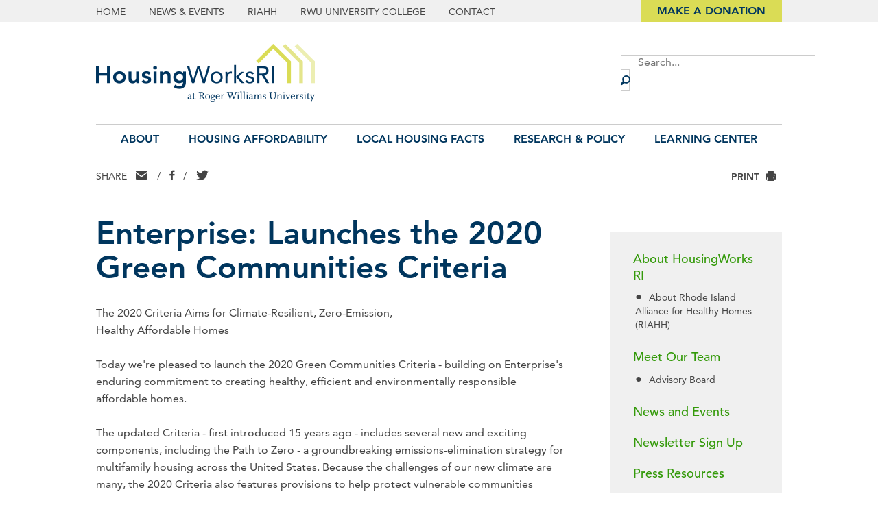

--- FILE ---
content_type: text/html; charset=UTF-8
request_url: https://www.housingworksri.org/news/enterprise-launches-the-2020-green-communities-criteria
body_size: 55513
content:
<!doctype html>
<html lang="en">
<head>
  <meta charset="utf-8">
  
  <meta http-equiv="x-ua-compatible" content="ie=edge">
  <meta name="viewport" content="width=device-width, initial-scale=1">

  <link rel="apple-touch-icon" sizes="180x180" href="/favicon/apple-touch-icon.png">
<link rel="icon" type="image/png" sizes="32x32" href="/favicon/favicon-32x32.png">
<link rel="icon" type="image/png" sizes="16x16" href="/favicon/favicon-16x16.png">
<link rel="manifest" href="/favicon/site.webmanifest">

  <script type="text/javascript" src="//fast.fonts.net/jsapi/03b3f24a-88df-4fbc-9eff-a1882cf49fc0.js"></script>
  <script src="https://code.jquery.com/jquery-3.4.1.min.js"></script>
  <script src="/js/rtResponsiveTables.js"></script>

  <link rel="stylesheet" href="/stylesheets/screen.css?v=06.03.2025">

  <title>Enterprise: Launches the 2020 Green Communities… | HousingWorks RI</title>
<script>window.dataLayer = window.dataLayer || [];
function gtag(){dataLayer.push(arguments)};
gtag('js', new Date());
gtag('config', 'G-RNYRWPZJJB', {'send_page_view': true,'anonymize_ip': false,'link_attribution': true,'allow_display_features': true});
</script><meta name="generator" content="SEOmatic">
<meta name="keywords" content="affordable housing Rhode Island, housing data Rhode Island, Rhode Island housing policy, HousingWorks RI research, Rhode Island rental market, housing affordability Rhode Island, Roger Williams University housing, Rhode Island homeownership trends, community housing Rhode Island, housing equity Rhode Island">
<meta name="description" content="Enterprise Launches the 2020 Green Communities Criteria">
<meta name="referrer" content="no-referrer-when-downgrade">
<meta name="robots" content="all">
<meta content="191494387554665" property="fb:profile_id">
<meta content="en_US" property="og:locale">
<meta content="HousingWorks RI" property="og:site_name">
<meta content="website" property="og:type">
<meta content="https://www.housingworksri.org/news/enterprise-launches-the-2020-green-communities-criteria" property="og:url">
<meta content="Enterprise: Launches the 2020 Green Communities Criteria" property="og:title">
<meta content="Enterprise Launches the 2020 Green Communities Criteria" property="og:description">
<meta content="https://stdidhousingworksriprod.blob.core.windows.net/housingworksri/images/_1200x630_crop_center-center_82_none/logo.png?mtime=1697819496" property="og:image">
<meta content="1200" property="og:image:width">
<meta content="630" property="og:image:height">
<meta content="HousingWorks RI graphic logo" property="og:image:alt">
<meta content="https://www.facebook.com/HousingWorksRI/" property="og:see_also">
<meta content="https://twitter.com/hwri" property="og:see_also">
<meta name="twitter:card" content="summary_large_image">
<meta name="twitter:site" content="@hwri">
<meta name="twitter:creator" content="@hwri">
<meta name="twitter:title" content="Enterprise: Launches the 2020 Green Communities Criteria">
<meta name="twitter:description" content="Enterprise Launches the 2020 Green Communities Criteria">
<meta name="twitter:image" content="https://stdidhousingworksriprod.blob.core.windows.net/housingworksri/images/_800x418_crop_center-center_82_none/logo.png?mtime=1697819496">
<meta name="twitter:image:width" content="800">
<meta name="twitter:image:height" content="418">
<meta name="twitter:image:alt" content="HousingWorks RI graphic logo">
<link href="https://www.housingworksri.org/news/enterprise-launches-the-2020-green-communities-criteria" rel="canonical">
<link href="https://www.housingworksri.org/" rel="home"></head>
<body><script async src="https://www.googletagmanager.com/gtag/js?id=G-RNYRWPZJJB"></script>


  
<nav id="fullScreenMenu" class="fullScreenMenu" data-modal data-modal-manual-close hidden>
  <h1 class="visuallyhidden">Site Navigation</h1>
  <div class="menuContainer fadeup" data-modal-document>
    <div class="mobile-header">
      <div class="logo">
        <a href="/"><img src="/images/logo.png" alt="Housing Works RI"></a>
      </div>
      <button class="close-menu" data-modal-close-btn>
        <img src="/images/icon-close-white.svg" alt="" /><span class="visuallyhidden">Close menu</span>
      </button>
    </div>
    <div class="mobile-menu">
      
<ul class="root-group">
  


  
  <li class="expandable">
    <a href="https://www.housingworksri.org/about" class="  dropdown">About<span></span></a>

              <ul class="dropdown-menu level1">
          

  
  <li class="expandable">
    <a href="https://www.housingworksri.org/about/about-hwri-riahh">About HousingWorks RI<span></span></a>

              <ul class="dropdown-menu level2 child-nav">
          

  
  <li class="">
    <a href="https://www.housingworksri.org/about/about-hwri-riahh/about-rhode-island-alliance-for-healthy-homes-riahh">About Rhode Island Alliance for Healthy Homes (RIAHH)<span></span></a>

        
  </li>


        </ul>
        
  </li>
  
  <li class="expandable">
    <a href="https://www.housingworksri.org/about/meet-our-team">Meet Our Team<span></span></a>

              <ul class="dropdown-menu level2 child-nav">
          

  
  <li class="">
    <a href="https://www.housingworksri.org/about/meet-our-team/advisory-board">Advisory Board<span></span></a>

        
  </li>


        </ul>
        
  </li>
  
  <li class="">
    <a href="https://www.housingworksri.org/about/news-and-events">News and Events<span></span></a>

        
  </li>
  
  <li class="">
    <a href="https://www.housingworksri.org/about/newsletter-sign-up">Newsletter Sign Up<span></span></a>

        
  </li>
  
  <li class="">
    <a href="https://www.housingworksri.org/about/press-resources">Press Resources<span></span></a>

        
  </li>
  
  <li class="">
    <a href="https://www.housingworksri.org/about/contact-us">Contact Us<span></span></a>

        
  </li>


        </ul>
        
  </li>
  
  <li class="expandable">
    <a href="https://www.housingworksri.org/housing-affordability" class="  dropdown">Housing Affordability<span></span></a>

              <ul class="dropdown-menu level1">
          

  
  <li class="">
    <a href="https://www.housingworksri.org/housing-affordability/myths-vs-facts">Myths vs. Facts<span></span></a>

        
  </li>
  
  <li class="">
    <a href="https://www.housingworksri.org/housing-affordability/obstacles-to-building-affordable-homes">Obstacles to Building Affordable Homes<span></span></a>

        
  </li>
  
  <li class="">
    <a href="https://www.housingworksri.org/housing-affordability/housing-programs">Housing Programs<span></span></a>

        
  </li>
  
  <li class="">
    <a href="https://www.housingworksri.org/housing-affordability/housing-faqs">Housing FAQs<span></span></a>

        
  </li>
  
  <li class="">
    <a href="https://www.housingworksri.org/housing-affordability/housing-glossary">Housing Glossary<span></span></a>

        
  </li>
  
  <li class="expandable">
    <a href="https://www.housingworksri.org/housing-affordability/local-resources">Local Resources<span></span></a>

              <ul class="dropdown-menu level2 child-nav">
          

  
  <li class="">
    <a href="https://www.housingworksri.org/housing-affordability/local-resources/developers">Developers<span></span></a>

        
  </li>
  
  <li class="">
    <a href="https://www.housingworksri.org/housing-affordability/local-resources/buyers-renters">Buyers &amp; Renters<span></span></a>

        
  </li>
  
  <li class="">
    <a href="https://www.housingworksri.org/housing-affordability/local-resources/planners-and-affordable-housing-committees">Planners and Affordable Housing Committees<span></span></a>

        
  </li>


        </ul>
        
  </li>


        </ul>
        
  </li>
  
  <li class="expandable">
    <a href="https://www.housingworksri.org/local-housing-facts" class="  dropdown">Local Housing Facts<span></span></a>

              <ul class="dropdown-menu level1">
          

  
  <li class="">
    <a href="https://www.housingworksri.org/local-housing-facts/local-housing-facts-overview">Local Housing Facts Overview<span></span></a>

        
  </li>
  
  <li class="expandable">
    <a href="https://www.housingworksri.org/local-housing-facts/north-ri">North RI<span></span></a>

              <ul class="dropdown-menu level2 child-nav">
          

  
  <li class="">
    <a href="https://www.housingworksri.org/local-housing-facts/north-ri/burrillville">Burrillville<span></span></a>

        
  </li>
  
  <li class="">
    <a href="https://www.housingworksri.org/local-housing-facts/north-ri/cumberland">Cumberland<span></span></a>

        
  </li>
  
  <li class="">
    <a href="https://www.housingworksri.org/local-housing-facts/north-ri/foster">Foster<span></span></a>

        
  </li>
  
  <li class="">
    <a href="https://www.housingworksri.org/local-housing-facts/north-ri/glocester">Glocester<span></span></a>

        
  </li>
  
  <li class="">
    <a href="https://www.housingworksri.org/local-housing-facts/north-ri/lincoln">Lincoln<span></span></a>

        
  </li>
  
  <li class="">
    <a href="https://www.housingworksri.org/local-housing-facts/north-ri/north-smithfield">North Smithfield<span></span></a>

        
  </li>
  
  <li class="">
    <a href="https://www.housingworksri.org/local-housing-facts/north-ri/scituate">Scituate<span></span></a>

        
  </li>
  
  <li class="">
    <a href="https://www.housingworksri.org/local-housing-facts/north-ri/smithfield">Smithfield<span></span></a>

        
  </li>
  
  <li class="">
    <a href="https://www.housingworksri.org/local-housing-facts/north-ri/woonsocket">Woonsocket<span></span></a>

        
  </li>


        </ul>
        
  </li>
  
  <li class="expandable">
    <a href="https://www.housingworksri.org/local-housing-facts/east-providence-county-ri">East Providence County RI<span></span></a>

              <ul class="dropdown-menu level2 child-nav">
          

  
  <li class="">
    <a href="https://www.housingworksri.org/local-housing-facts/east-providence-county-ri/central-falls">Central Falls<span></span></a>

        
  </li>
  
  <li class="">
    <a href="https://www.housingworksri.org/local-housing-facts/east-providence-county-ri/east-providence">East Providence<span></span></a>

        
  </li>
  
  <li class="">
    <a href="https://www.housingworksri.org/local-housing-facts/east-providence-county-ri/pawtucket">Pawtucket<span></span></a>

        
  </li>


        </ul>
        
  </li>
  
  <li class="expandable">
    <a href="https://www.housingworksri.org/local-housing-facts/providence-ri">Providence RI<span></span></a>

              <ul class="dropdown-menu level2 child-nav">
          

  
  <li class="">
    <a href="https://www.housingworksri.org/local-housing-facts/providence-ri/providence">Providence<span></span></a>

        
  </li>


        </ul>
        
  </li>
  
  <li class="expandable">
    <a href="https://www.housingworksri.org/local-housing-facts/southeast-providence-county-ri">Southeast Providence County RI<span></span></a>

              <ul class="dropdown-menu level2 child-nav">
          

  
  <li class="">
    <a href="https://www.housingworksri.org/local-housing-facts/southeast-providence-county-ri/cranston">Cranston<span></span></a>

        
  </li>
  
  <li class="">
    <a href="https://www.housingworksri.org/local-housing-facts/southeast-providence-county-ri/johnston">Johnston<span></span></a>

        
  </li>
  
  <li class="">
    <a href="https://www.housingworksri.org/local-housing-facts/southeast-providence-county-ri/north-providence">North Providence<span></span></a>

        
  </li>


        </ul>
        
  </li>
  
  <li class="expandable">
    <a href="https://www.housingworksri.org/local-housing-facts/southeast-ri">Southeast RI<span></span></a>

              <ul class="dropdown-menu level2 child-nav">
          

  
  <li class="">
    <a href="https://www.housingworksri.org/local-housing-facts/southeast-ri/barrington">Barrington<span></span></a>

        
  </li>
  
  <li class="">
    <a href="https://www.housingworksri.org/local-housing-facts/southeast-ri/bristol">Bristol<span></span></a>

        
  </li>
  
  <li class="">
    <a href="https://www.housingworksri.org/local-housing-facts/southeast-ri/jamestown">Jamestown<span></span></a>

        
  </li>
  
  <li class="">
    <a href="https://www.housingworksri.org/local-housing-facts/southeast-ri/little-compton">Little Compton<span></span></a>

        
  </li>
  
  <li class="">
    <a href="https://www.housingworksri.org/local-housing-facts/southeast-ri/middletown">Middletown<span></span></a>

        
  </li>
  
  <li class="">
    <a href="https://www.housingworksri.org/local-housing-facts/southeast-ri/newport">Newport<span></span></a>

        
  </li>
  
  <li class="">
    <a href="https://www.housingworksri.org/local-housing-facts/southeast-ri/portsmouth">Portsmouth<span></span></a>

        
  </li>
  
  <li class="">
    <a href="https://www.housingworksri.org/local-housing-facts/southeast-ri/tiverton">Tiverton<span></span></a>

        
  </li>
  
  <li class="">
    <a href="https://www.housingworksri.org/local-housing-facts/southeast-ri/warren">Warren<span></span></a>

        
  </li>


        </ul>
        
  </li>
  
  <li class="expandable">
    <a href="https://www.housingworksri.org/local-housing-facts/south-ri">South RI<span></span></a>

              <ul class="dropdown-menu level2 child-nav">
          

  
  <li class="">
    <a href="https://www.housingworksri.org/local-housing-facts/south-ri/charlestown">Charlestown<span></span></a>

        
  </li>
  
  <li class="">
    <a href="https://www.housingworksri.org/local-housing-facts/south-ri/exeter">Exeter<span></span></a>

        
  </li>
  
  <li class="">
    <a href="https://www.housingworksri.org/local-housing-facts/south-ri/hopkinton">Hopkinton<span></span></a>

        
  </li>
  
  <li class="">
    <a href="https://www.housingworksri.org/local-housing-facts/south-ri/narragansett">Narragansett<span></span></a>

        
  </li>
  
  <li class="">
    <a href="https://www.housingworksri.org/local-housing-facts/south-ri/new-shoreham">New Shoreham<span></span></a>

        
  </li>
  
  <li class="">
    <a href="https://www.housingworksri.org/local-housing-facts/south-ri/north-kingstown">North Kingstown<span></span></a>

        
  </li>
  
  <li class="">
    <a href="https://www.housingworksri.org/local-housing-facts/south-ri/richmond">Richmond<span></span></a>

        
  </li>
  
  <li class="">
    <a href="https://www.housingworksri.org/local-housing-facts/south-ri/south-kingstown">South Kingstown<span></span></a>

        
  </li>
  
  <li class="">
    <a href="https://www.housingworksri.org/local-housing-facts/south-ri/westerly">Westerly<span></span></a>

        
  </li>


        </ul>
        
  </li>
  
  <li class="expandable">
    <a href="https://www.housingworksri.org/local-housing-facts/central-ri">Central RI<span></span></a>

              <ul class="dropdown-menu level2 child-nav">
          

  
  <li class="">
    <a href="https://www.housingworksri.org/local-housing-facts/central-ri/coventry">Coventry<span></span></a>

        
  </li>
  
  <li class="">
    <a href="https://www.housingworksri.org/local-housing-facts/central-ri/east-greenwich">East Greenwich<span></span></a>

        
  </li>
  
  <li class="">
    <a href="https://www.housingworksri.org/local-housing-facts/central-ri/warwick">Warwick<span></span></a>

        
  </li>
  
  <li class="">
    <a href="https://www.housingworksri.org/local-housing-facts/central-ri/west-greenwich">West Greenwich<span></span></a>

        
  </li>
  
  <li class="">
    <a href="https://www.housingworksri.org/local-housing-facts/central-ri/west-warwick">West Warwick<span></span></a>

        
  </li>


        </ul>
        
  </li>


        </ul>
        
  </li>
  
  <li class="expandable">
    <a href="https://www.housingworksri.org/research-policy" class="  dropdown">Research &amp; Policy<span></span></a>

              <ul class="dropdown-menu level1">
          

  
  <li class="expandable">
    <a href="https://www.housingworksri.org/research-policy/publications-reports">Publications &amp; Reports<span></span></a>

              <ul class="dropdown-menu level2 child-nav">
          

  
  <li class="">
    <a href="https://www.housingworksri.org/research-policy/publications-reports/fact-books">Fact Books<span></span></a>

        
  </li>
  
  <li class="">
    <a href="https://www.housingworksri.org/research-policy/publications-reports/previous-housing-fact-books">Previous Housing Fact Books<span></span></a>

        
  </li>
  
  <li class="">
    <a href="https://www.housingworksri.org/research-policy/publications-reports/by-the-numbers">By the Numbers<span></span></a>

        
  </li>
  
  <li class="">
    <a href="https://www.housingworksri.org/research-policy/publications-reports/issue-briefs">Issue Briefs<span></span></a>

        
  </li>
  
  <li class="">
    <a href="https://www.housingworksri.org/research-policy/publications-reports/reports">Reports<span></span></a>

        
  </li>


        </ul>
        
  </li>
  
  <li class="expandable">
    <a href="https://www.housingworksri.org/research-policy/focus-areas-economic-development-health-education">Focus Areas: Economic Development, Health &amp; Education<span></span></a>

              <ul class="dropdown-menu level2 child-nav">
          

  
  <li class="">
    <a href="https://www.housingworksri.org/research-policy/focus-areas-economic-development-health-education/economic-development">Economic Development<span></span></a>

        
  </li>
  
  <li class="">
    <a href="https://www.housingworksri.org/research-policy/focus-areas-economic-development-health-education/health">Health<span></span></a>

        
  </li>
  
  <li class="">
    <a href="https://www.housingworksri.org/research-policy/focus-areas-economic-development-health-education/education">Education<span></span></a>

        
  </li>


        </ul>
        
  </li>
  
  <li class="">
    <a href="https://www.housingworksri.org/research-policy/federal-housing-policy">Federal Housing Policy<span></span></a>

        
  </li>
  
  <li class="">
    <a href="https://www.housingworksri.org/research-policy/state-regional-housing-policy">State &amp; Regional Housing Policy<span></span></a>

        
  </li>
  
  <li class="">
    <a href="https://www.housingworksri.org/research-policy/methods-sources">Methods &amp; Sources<span></span></a>

        
  </li>
  
  <li class="">
    <a href="https://www.housingworksri.org/research-policy/new-housing-research-from-the-field">New Housing Research from the Field<span></span></a>

        
  </li>


        </ul>
        
  </li>
  
  <li class="expandable">
    <a href="https://www.housingworksri.org/learning-center" class="  dropdown">Learning Center<span></span></a>

              <ul class="dropdown-menu level1">
          

  
  <li class="expandable">
    <a href="https://www.housingworksri.org/learning-center/rizoningatlas">Rhode Island Zoning Atlas<span></span></a>

              <ul class="dropdown-menu level2 child-nav">
          

  
  <li class="">
    <a href="https://www.housingworksri.org/learning-center/rizoningatlas/about-the-zoning-atlas">About the Zoning Atlas<span></span></a>

        
  </li>
  
  <li class="">
    <a href="https://www.housingworksri.org/learning-center/rizoningatlas/glossary">Glossary of Zoning Terms<span></span></a>

        
  </li>


        </ul>
        
  </li>
  
  <li class="expandable">
    <a href="https://www.housingworksri.org/learning-center/accessory-dwelling-units-adu">Accessory Dwelling Units: ADU<span></span></a>

              <ul class="dropdown-menu level2 child-nav">
          

  
  <li class="expandable">
    <a href="https://www.housingworksri.org/learning-center/accessory-dwelling-units-adu/five-bay">Five Bay<span></span></a>

              <ul class="dropdown-menu level3 child-nav">
          

  
  <li class="">
    <a href="https://www.housingworksri.org/learning-center/accessory-dwelling-units-adu/five-bay/five-bay-adu-exterior-attached-addition">Five-Bay ADU: Exterior Attached Addition<span></span></a>

        
  </li>
  
  <li class="">
    <a href="https://www.housingworksri.org/learning-center/accessory-dwelling-units-adu/five-bay/five-bay-adu-interior-conversion">Five-Bay ADU: Interior Conversion<span></span></a>

        
  </li>
  
  <li class="">
    <a href="https://www.housingworksri.org/learning-center/accessory-dwelling-units-adu/five-bay/five-bay-adu-freestanding-new-structure">Five-Bay ADU: Freestanding New Structure<span></span></a>

        
  </li>


        </ul>
        
  </li>
  
  <li class="expandable">
    <a href="https://www.housingworksri.org/learning-center/accessory-dwelling-units-adu/cape">Cape<span></span></a>

              <ul class="dropdown-menu level3 child-nav">
          

  
  <li class="">
    <a href="https://www.housingworksri.org/learning-center/accessory-dwelling-units-adu/cape/cape-adu-interior-conversion">Cape ADU: Interior Conversion<span></span></a>

        
  </li>
  
  <li class="">
    <a href="https://www.housingworksri.org/learning-center/accessory-dwelling-units-adu/cape/cape-adu-exterior-attached-addition">Cape ADU: Exterior Attached Addition<span></span></a>

        
  </li>
  
  <li class="">
    <a href="https://www.housingworksri.org/learning-center/accessory-dwelling-units-adu/cape/cape-adu-freestanding-new-structure">Cape ADU: Freestanding New Structure<span></span></a>

        
  </li>


        </ul>
        
  </li>
  
  <li class="expandable">
    <a href="https://www.housingworksri.org/learning-center/accessory-dwelling-units-adu/ranch">Ranch<span></span></a>

              <ul class="dropdown-menu level3 child-nav">
          

  
  <li class="">
    <a href="https://www.housingworksri.org/learning-center/accessory-dwelling-units-adu/ranch/ranch-adu-exterior-attached-addition">Ranch ADU: Exterior Attached Addition<span></span></a>

        
  </li>
  
  <li class="">
    <a href="https://www.housingworksri.org/learning-center/accessory-dwelling-units-adu/ranch/ranch-adu-freestanding-new-structure">Ranch ADU: Freestanding New Structure<span></span></a>

        
  </li>


        </ul>
        
  </li>
  
  <li class="expandable">
    <a href="https://www.housingworksri.org/learning-center/accessory-dwelling-units-adu/side-hall">Side Hall<span></span></a>

              <ul class="dropdown-menu level3 child-nav">
          

  
  <li class="">
    <a href="https://www.housingworksri.org/learning-center/accessory-dwelling-units-adu/side-hall/side-hall-adu-exterior-attached-addition">Side Hall ADU: Exterior Attached Addition<span></span></a>

        
  </li>
  
  <li class="">
    <a href="https://www.housingworksri.org/learning-center/accessory-dwelling-units-adu/side-hall/side-hall-adu-freestanding-new-structure">Side Hall ADU: Freestanding New Structure<span></span></a>

        
  </li>


        </ul>
        
  </li>
  
  <li class="expandable">
    <a href="https://www.housingworksri.org/learning-center/accessory-dwelling-units-adu/split-level">Split Level<span></span></a>

              <ul class="dropdown-menu level3 child-nav">
          

  
  <li class="">
    <a href="https://www.housingworksri.org/learning-center/accessory-dwelling-units-adu/split-level/split-level-adu-interior-conversion">Split Level ADU: Interior Conversion<span></span></a>

        
  </li>
  
  <li class="">
    <a href="https://www.housingworksri.org/learning-center/accessory-dwelling-units-adu/split-level/split-level-adu-exterior-attached-addition">Split Level ADU: Exterior Attached Addition<span></span></a>

        
  </li>
  
  <li class="">
    <a href="https://www.housingworksri.org/learning-center/accessory-dwelling-units-adu/split-level/split-level-adu-freestanding-new-structure">Split Level ADU: Freestanding New Structure<span></span></a>

        
  </li>


        </ul>
        
  </li>
  
  <li class="">
    <a href="https://www.housingworksri.org/learning-center/accessory-dwelling-units-adu/garage-conversion">Garage Conversion<span></span></a>

        
  </li>


        </ul>
        
  </li>


        </ul>
        
  </li>


</ul>
    </div>
    <div class="mobile-btns button">
      <ul>
                  <li><a href="https://www.rwu.edu/giving">Make a Donation</a></li>
              </ul>
    </div>
  </div>
</nav>

<section id="topOuter">
  <div class="container">		     
    <div id="topnav">
      <ul>
                  <li><a href="/">Home</a></li>
                  <li><a href="/about/news-and-events">News &amp; Events</a></li>
                  <li><a href="/about/about-hwri-riahh/about-rhode-island-alliance-for-healthy-homes-riahh">RIAHH</a></li>
                  <li><a href="https://scs.rwu.edu/">RWU University College</a></li>
                  <li><a href="/about/contact-us">Contact</a></li>
              </ul>
    </div>
    <div id="topButton">
              <a href="https://www.rwu.edu/giving">Make a Donation</a>
          </div>
  </div>
</section>

<header id="mast">
  <div id="menubar">
    <button class="menu" data-modal-open="fullScreenMenu">Menu <span class="icon-Menu"></span></button>
  </div>
  <div class="container">
    <div id="mastleft">
      <div id="logo">
        <a href="/"><img src="/images/logo.png" alt="HousingWorks RI" /></a>
      </div>
    </div>
    <div id="mastright">
      <div class="search">
        <form action="https://www.housingworksri.org/search/results">
          <fieldset class="header-search">
            <legend id="siteSearch" class="visuallyhidden">Site Search</legend>
            <input type="search" placeholder="Search..." name="q" aria-label="Enter search keywords">
            <button class="submitSearch" type="submit">Submit Search</button>
          </fieldset>
        </form>
      </div> 
    </div>
  </div>
</header>

<nav id="mainav" class="main-nav">
  <div class="container">
    
<ul class="root-group">
  


  
  <li class="expandable">
    <a href="https://www.housingworksri.org/about" class="  dropdown">About<span></span></a>

              <ul class="dropdown-menu level1">
          

  
  <li class="expandable">
    <a href="https://www.housingworksri.org/about/about-hwri-riahh">About HousingWorks RI<span></span></a>

              <ul class="dropdown-menu level2 child-nav">
          

  
  <li class="">
    <a href="https://www.housingworksri.org/about/about-hwri-riahh/about-rhode-island-alliance-for-healthy-homes-riahh">About Rhode Island Alliance for Healthy Homes (RIAHH)<span></span></a>

        
  </li>


        </ul>
        
  </li>
  
  <li class="expandable">
    <a href="https://www.housingworksri.org/about/meet-our-team">Meet Our Team<span></span></a>

              <ul class="dropdown-menu level2 child-nav">
          

  
  <li class="">
    <a href="https://www.housingworksri.org/about/meet-our-team/advisory-board">Advisory Board<span></span></a>

        
  </li>


        </ul>
        
  </li>
  
  <li class="">
    <a href="https://www.housingworksri.org/about/news-and-events">News and Events<span></span></a>

        
  </li>
  
  <li class="">
    <a href="https://www.housingworksri.org/about/newsletter-sign-up">Newsletter Sign Up<span></span></a>

        
  </li>
  
  <li class="">
    <a href="https://www.housingworksri.org/about/press-resources">Press Resources<span></span></a>

        
  </li>
  
  <li class="">
    <a href="https://www.housingworksri.org/about/contact-us">Contact Us<span></span></a>

        
  </li>


        </ul>
        
  </li>
  
  <li class="expandable">
    <a href="https://www.housingworksri.org/housing-affordability" class="  dropdown">Housing Affordability<span></span></a>

              <ul class="dropdown-menu level1">
          

  
  <li class="">
    <a href="https://www.housingworksri.org/housing-affordability/myths-vs-facts">Myths vs. Facts<span></span></a>

        
  </li>
  
  <li class="">
    <a href="https://www.housingworksri.org/housing-affordability/obstacles-to-building-affordable-homes">Obstacles to Building Affordable Homes<span></span></a>

        
  </li>
  
  <li class="">
    <a href="https://www.housingworksri.org/housing-affordability/housing-programs">Housing Programs<span></span></a>

        
  </li>
  
  <li class="">
    <a href="https://www.housingworksri.org/housing-affordability/housing-faqs">Housing FAQs<span></span></a>

        
  </li>
  
  <li class="">
    <a href="https://www.housingworksri.org/housing-affordability/housing-glossary">Housing Glossary<span></span></a>

        
  </li>
  
  <li class="expandable">
    <a href="https://www.housingworksri.org/housing-affordability/local-resources">Local Resources<span></span></a>

              <ul class="dropdown-menu level2 child-nav">
          

  
  <li class="">
    <a href="https://www.housingworksri.org/housing-affordability/local-resources/developers">Developers<span></span></a>

        
  </li>
  
  <li class="">
    <a href="https://www.housingworksri.org/housing-affordability/local-resources/buyers-renters">Buyers &amp; Renters<span></span></a>

        
  </li>
  
  <li class="">
    <a href="https://www.housingworksri.org/housing-affordability/local-resources/planners-and-affordable-housing-committees">Planners and Affordable Housing Committees<span></span></a>

        
  </li>


        </ul>
        
  </li>


        </ul>
        
  </li>
  
  <li class="expandable">
    <a href="https://www.housingworksri.org/local-housing-facts" class="  dropdown">Local Housing Facts<span></span></a>

              <ul class="dropdown-menu level1">
          

  
  <li class="">
    <a href="https://www.housingworksri.org/local-housing-facts/local-housing-facts-overview">Local Housing Facts Overview<span></span></a>

        
  </li>
  
  <li class="expandable">
    <a href="https://www.housingworksri.org/local-housing-facts/north-ri">North RI<span></span></a>

              <ul class="dropdown-menu level2 child-nav">
          

  
  <li class="">
    <a href="https://www.housingworksri.org/local-housing-facts/north-ri/burrillville">Burrillville<span></span></a>

        
  </li>
  
  <li class="">
    <a href="https://www.housingworksri.org/local-housing-facts/north-ri/cumberland">Cumberland<span></span></a>

        
  </li>
  
  <li class="">
    <a href="https://www.housingworksri.org/local-housing-facts/north-ri/foster">Foster<span></span></a>

        
  </li>
  
  <li class="">
    <a href="https://www.housingworksri.org/local-housing-facts/north-ri/glocester">Glocester<span></span></a>

        
  </li>
  
  <li class="">
    <a href="https://www.housingworksri.org/local-housing-facts/north-ri/lincoln">Lincoln<span></span></a>

        
  </li>
  
  <li class="">
    <a href="https://www.housingworksri.org/local-housing-facts/north-ri/north-smithfield">North Smithfield<span></span></a>

        
  </li>
  
  <li class="">
    <a href="https://www.housingworksri.org/local-housing-facts/north-ri/scituate">Scituate<span></span></a>

        
  </li>
  
  <li class="">
    <a href="https://www.housingworksri.org/local-housing-facts/north-ri/smithfield">Smithfield<span></span></a>

        
  </li>
  
  <li class="">
    <a href="https://www.housingworksri.org/local-housing-facts/north-ri/woonsocket">Woonsocket<span></span></a>

        
  </li>


        </ul>
        
  </li>
  
  <li class="expandable">
    <a href="https://www.housingworksri.org/local-housing-facts/east-providence-county-ri">East Providence County RI<span></span></a>

              <ul class="dropdown-menu level2 child-nav">
          

  
  <li class="">
    <a href="https://www.housingworksri.org/local-housing-facts/east-providence-county-ri/central-falls">Central Falls<span></span></a>

        
  </li>
  
  <li class="">
    <a href="https://www.housingworksri.org/local-housing-facts/east-providence-county-ri/east-providence">East Providence<span></span></a>

        
  </li>
  
  <li class="">
    <a href="https://www.housingworksri.org/local-housing-facts/east-providence-county-ri/pawtucket">Pawtucket<span></span></a>

        
  </li>


        </ul>
        
  </li>
  
  <li class="expandable">
    <a href="https://www.housingworksri.org/local-housing-facts/providence-ri">Providence RI<span></span></a>

              <ul class="dropdown-menu level2 child-nav">
          

  
  <li class="">
    <a href="https://www.housingworksri.org/local-housing-facts/providence-ri/providence">Providence<span></span></a>

        
  </li>


        </ul>
        
  </li>
  
  <li class="expandable">
    <a href="https://www.housingworksri.org/local-housing-facts/southeast-providence-county-ri">Southeast Providence County RI<span></span></a>

              <ul class="dropdown-menu level2 child-nav">
          

  
  <li class="">
    <a href="https://www.housingworksri.org/local-housing-facts/southeast-providence-county-ri/cranston">Cranston<span></span></a>

        
  </li>
  
  <li class="">
    <a href="https://www.housingworksri.org/local-housing-facts/southeast-providence-county-ri/johnston">Johnston<span></span></a>

        
  </li>
  
  <li class="">
    <a href="https://www.housingworksri.org/local-housing-facts/southeast-providence-county-ri/north-providence">North Providence<span></span></a>

        
  </li>


        </ul>
        
  </li>
  
  <li class="expandable">
    <a href="https://www.housingworksri.org/local-housing-facts/southeast-ri">Southeast RI<span></span></a>

              <ul class="dropdown-menu level2 child-nav">
          

  
  <li class="">
    <a href="https://www.housingworksri.org/local-housing-facts/southeast-ri/barrington">Barrington<span></span></a>

        
  </li>
  
  <li class="">
    <a href="https://www.housingworksri.org/local-housing-facts/southeast-ri/bristol">Bristol<span></span></a>

        
  </li>
  
  <li class="">
    <a href="https://www.housingworksri.org/local-housing-facts/southeast-ri/jamestown">Jamestown<span></span></a>

        
  </li>
  
  <li class="">
    <a href="https://www.housingworksri.org/local-housing-facts/southeast-ri/little-compton">Little Compton<span></span></a>

        
  </li>
  
  <li class="">
    <a href="https://www.housingworksri.org/local-housing-facts/southeast-ri/middletown">Middletown<span></span></a>

        
  </li>
  
  <li class="">
    <a href="https://www.housingworksri.org/local-housing-facts/southeast-ri/newport">Newport<span></span></a>

        
  </li>
  
  <li class="">
    <a href="https://www.housingworksri.org/local-housing-facts/southeast-ri/portsmouth">Portsmouth<span></span></a>

        
  </li>
  
  <li class="">
    <a href="https://www.housingworksri.org/local-housing-facts/southeast-ri/tiverton">Tiverton<span></span></a>

        
  </li>
  
  <li class="">
    <a href="https://www.housingworksri.org/local-housing-facts/southeast-ri/warren">Warren<span></span></a>

        
  </li>


        </ul>
        
  </li>
  
  <li class="expandable">
    <a href="https://www.housingworksri.org/local-housing-facts/south-ri">South RI<span></span></a>

              <ul class="dropdown-menu level2 child-nav">
          

  
  <li class="">
    <a href="https://www.housingworksri.org/local-housing-facts/south-ri/charlestown">Charlestown<span></span></a>

        
  </li>
  
  <li class="">
    <a href="https://www.housingworksri.org/local-housing-facts/south-ri/exeter">Exeter<span></span></a>

        
  </li>
  
  <li class="">
    <a href="https://www.housingworksri.org/local-housing-facts/south-ri/hopkinton">Hopkinton<span></span></a>

        
  </li>
  
  <li class="">
    <a href="https://www.housingworksri.org/local-housing-facts/south-ri/narragansett">Narragansett<span></span></a>

        
  </li>
  
  <li class="">
    <a href="https://www.housingworksri.org/local-housing-facts/south-ri/new-shoreham">New Shoreham<span></span></a>

        
  </li>
  
  <li class="">
    <a href="https://www.housingworksri.org/local-housing-facts/south-ri/north-kingstown">North Kingstown<span></span></a>

        
  </li>
  
  <li class="">
    <a href="https://www.housingworksri.org/local-housing-facts/south-ri/richmond">Richmond<span></span></a>

        
  </li>
  
  <li class="">
    <a href="https://www.housingworksri.org/local-housing-facts/south-ri/south-kingstown">South Kingstown<span></span></a>

        
  </li>
  
  <li class="">
    <a href="https://www.housingworksri.org/local-housing-facts/south-ri/westerly">Westerly<span></span></a>

        
  </li>


        </ul>
        
  </li>
  
  <li class="expandable">
    <a href="https://www.housingworksri.org/local-housing-facts/central-ri">Central RI<span></span></a>

              <ul class="dropdown-menu level2 child-nav">
          

  
  <li class="">
    <a href="https://www.housingworksri.org/local-housing-facts/central-ri/coventry">Coventry<span></span></a>

        
  </li>
  
  <li class="">
    <a href="https://www.housingworksri.org/local-housing-facts/central-ri/east-greenwich">East Greenwich<span></span></a>

        
  </li>
  
  <li class="">
    <a href="https://www.housingworksri.org/local-housing-facts/central-ri/warwick">Warwick<span></span></a>

        
  </li>
  
  <li class="">
    <a href="https://www.housingworksri.org/local-housing-facts/central-ri/west-greenwich">West Greenwich<span></span></a>

        
  </li>
  
  <li class="">
    <a href="https://www.housingworksri.org/local-housing-facts/central-ri/west-warwick">West Warwick<span></span></a>

        
  </li>


        </ul>
        
  </li>


        </ul>
        
  </li>
  
  <li class="expandable">
    <a href="https://www.housingworksri.org/research-policy" class="  dropdown">Research &amp; Policy<span></span></a>

              <ul class="dropdown-menu level1">
          

  
  <li class="expandable">
    <a href="https://www.housingworksri.org/research-policy/publications-reports">Publications &amp; Reports<span></span></a>

              <ul class="dropdown-menu level2 child-nav">
          

  
  <li class="">
    <a href="https://www.housingworksri.org/research-policy/publications-reports/fact-books">Fact Books<span></span></a>

        
  </li>
  
  <li class="">
    <a href="https://www.housingworksri.org/research-policy/publications-reports/previous-housing-fact-books">Previous Housing Fact Books<span></span></a>

        
  </li>
  
  <li class="">
    <a href="https://www.housingworksri.org/research-policy/publications-reports/by-the-numbers">By the Numbers<span></span></a>

        
  </li>
  
  <li class="">
    <a href="https://www.housingworksri.org/research-policy/publications-reports/issue-briefs">Issue Briefs<span></span></a>

        
  </li>
  
  <li class="">
    <a href="https://www.housingworksri.org/research-policy/publications-reports/reports">Reports<span></span></a>

        
  </li>


        </ul>
        
  </li>
  
  <li class="expandable">
    <a href="https://www.housingworksri.org/research-policy/focus-areas-economic-development-health-education">Focus Areas: Economic Development, Health &amp; Education<span></span></a>

              <ul class="dropdown-menu level2 child-nav">
          

  
  <li class="">
    <a href="https://www.housingworksri.org/research-policy/focus-areas-economic-development-health-education/economic-development">Economic Development<span></span></a>

        
  </li>
  
  <li class="">
    <a href="https://www.housingworksri.org/research-policy/focus-areas-economic-development-health-education/health">Health<span></span></a>

        
  </li>
  
  <li class="">
    <a href="https://www.housingworksri.org/research-policy/focus-areas-economic-development-health-education/education">Education<span></span></a>

        
  </li>


        </ul>
        
  </li>
  
  <li class="">
    <a href="https://www.housingworksri.org/research-policy/federal-housing-policy">Federal Housing Policy<span></span></a>

        
  </li>
  
  <li class="">
    <a href="https://www.housingworksri.org/research-policy/state-regional-housing-policy">State &amp; Regional Housing Policy<span></span></a>

        
  </li>
  
  <li class="">
    <a href="https://www.housingworksri.org/research-policy/methods-sources">Methods &amp; Sources<span></span></a>

        
  </li>
  
  <li class="">
    <a href="https://www.housingworksri.org/research-policy/new-housing-research-from-the-field">New Housing Research from the Field<span></span></a>

        
  </li>


        </ul>
        
  </li>
  
  <li class="expandable">
    <a href="https://www.housingworksri.org/learning-center" class="  dropdown">Learning Center<span></span></a>

              <ul class="dropdown-menu level1">
          

  
  <li class="expandable">
    <a href="https://www.housingworksri.org/learning-center/rizoningatlas">Rhode Island Zoning Atlas<span></span></a>

              <ul class="dropdown-menu level2 child-nav">
          

  
  <li class="">
    <a href="https://www.housingworksri.org/learning-center/rizoningatlas/about-the-zoning-atlas">About the Zoning Atlas<span></span></a>

        
  </li>
  
  <li class="">
    <a href="https://www.housingworksri.org/learning-center/rizoningatlas/glossary">Glossary of Zoning Terms<span></span></a>

        
  </li>


        </ul>
        
  </li>
  
  <li class="expandable">
    <a href="https://www.housingworksri.org/learning-center/accessory-dwelling-units-adu">Accessory Dwelling Units: ADU<span></span></a>

              <ul class="dropdown-menu level2 child-nav">
          

  
  <li class="expandable">
    <a href="https://www.housingworksri.org/learning-center/accessory-dwelling-units-adu/five-bay">Five Bay<span></span></a>

              <ul class="dropdown-menu level3 child-nav">
          

  
  <li class="">
    <a href="https://www.housingworksri.org/learning-center/accessory-dwelling-units-adu/five-bay/five-bay-adu-exterior-attached-addition">Five-Bay ADU: Exterior Attached Addition<span></span></a>

        
  </li>
  
  <li class="">
    <a href="https://www.housingworksri.org/learning-center/accessory-dwelling-units-adu/five-bay/five-bay-adu-interior-conversion">Five-Bay ADU: Interior Conversion<span></span></a>

        
  </li>
  
  <li class="">
    <a href="https://www.housingworksri.org/learning-center/accessory-dwelling-units-adu/five-bay/five-bay-adu-freestanding-new-structure">Five-Bay ADU: Freestanding New Structure<span></span></a>

        
  </li>


        </ul>
        
  </li>
  
  <li class="expandable">
    <a href="https://www.housingworksri.org/learning-center/accessory-dwelling-units-adu/cape">Cape<span></span></a>

              <ul class="dropdown-menu level3 child-nav">
          

  
  <li class="">
    <a href="https://www.housingworksri.org/learning-center/accessory-dwelling-units-adu/cape/cape-adu-interior-conversion">Cape ADU: Interior Conversion<span></span></a>

        
  </li>
  
  <li class="">
    <a href="https://www.housingworksri.org/learning-center/accessory-dwelling-units-adu/cape/cape-adu-exterior-attached-addition">Cape ADU: Exterior Attached Addition<span></span></a>

        
  </li>
  
  <li class="">
    <a href="https://www.housingworksri.org/learning-center/accessory-dwelling-units-adu/cape/cape-adu-freestanding-new-structure">Cape ADU: Freestanding New Structure<span></span></a>

        
  </li>


        </ul>
        
  </li>
  
  <li class="expandable">
    <a href="https://www.housingworksri.org/learning-center/accessory-dwelling-units-adu/ranch">Ranch<span></span></a>

              <ul class="dropdown-menu level3 child-nav">
          

  
  <li class="">
    <a href="https://www.housingworksri.org/learning-center/accessory-dwelling-units-adu/ranch/ranch-adu-exterior-attached-addition">Ranch ADU: Exterior Attached Addition<span></span></a>

        
  </li>
  
  <li class="">
    <a href="https://www.housingworksri.org/learning-center/accessory-dwelling-units-adu/ranch/ranch-adu-freestanding-new-structure">Ranch ADU: Freestanding New Structure<span></span></a>

        
  </li>


        </ul>
        
  </li>
  
  <li class="expandable">
    <a href="https://www.housingworksri.org/learning-center/accessory-dwelling-units-adu/side-hall">Side Hall<span></span></a>

              <ul class="dropdown-menu level3 child-nav">
          

  
  <li class="">
    <a href="https://www.housingworksri.org/learning-center/accessory-dwelling-units-adu/side-hall/side-hall-adu-exterior-attached-addition">Side Hall ADU: Exterior Attached Addition<span></span></a>

        
  </li>
  
  <li class="">
    <a href="https://www.housingworksri.org/learning-center/accessory-dwelling-units-adu/side-hall/side-hall-adu-freestanding-new-structure">Side Hall ADU: Freestanding New Structure<span></span></a>

        
  </li>


        </ul>
        
  </li>
  
  <li class="expandable">
    <a href="https://www.housingworksri.org/learning-center/accessory-dwelling-units-adu/split-level">Split Level<span></span></a>

              <ul class="dropdown-menu level3 child-nav">
          

  
  <li class="">
    <a href="https://www.housingworksri.org/learning-center/accessory-dwelling-units-adu/split-level/split-level-adu-interior-conversion">Split Level ADU: Interior Conversion<span></span></a>

        
  </li>
  
  <li class="">
    <a href="https://www.housingworksri.org/learning-center/accessory-dwelling-units-adu/split-level/split-level-adu-exterior-attached-addition">Split Level ADU: Exterior Attached Addition<span></span></a>

        
  </li>
  
  <li class="">
    <a href="https://www.housingworksri.org/learning-center/accessory-dwelling-units-adu/split-level/split-level-adu-freestanding-new-structure">Split Level ADU: Freestanding New Structure<span></span></a>

        
  </li>


        </ul>
        
  </li>
  
  <li class="">
    <a href="https://www.housingworksri.org/learning-center/accessory-dwelling-units-adu/garage-conversion">Garage Conversion<span></span></a>

        
  </li>


        </ul>
        
  </li>


        </ul>
        
  </li>


</ul>
  </div>
</nav>






<section id="maininfo">
  <div class="container">
    <div id="toolbar-holder">
  <div id="toolbar" class="a2a_kit">
      <p>Share</p> 
      <a href="#" class="a2a_button_email"><span class="icon-PikaEmail"></span><span class="visuallyhidden">Email</span></a> / <a href="#" class="a2a_button_facebook"><span class="icon-SocialFaceBook"></span><span class="visuallyhidden">Facebook</span></a> / <a href="#" class="a2a_button_twitter"><span class="icon-SocialTwitter"></span><span class="visuallyhidden">Twitter</span></a>
  </div>
  <div id="print">
    <a href="#" onclick="window.print()">Print <span class="icon-PikaPrint"></span></a>
  </div>
</div>
<script async src="https://static.addtoany.com/menu/page.js"></script>    <div id="content">
      <p class="nospacing"><a name="contentTop" id="contentTop"></a></p>
      <div id="contentpane" class="contentpane">
      
        <h1>Enterprise: Launches the 2020 Green Communities Criteria</h1>
        
        
            <div class="">
      <p>The 2020 Criteria Aims for Climate-Resilient, Zero-Emission,<br /> Healthy Affordable Homes <br /> <br /> Today we're pleased to launch the 2020 Green Communities Criteria - building on Enterprise's enduring commitment to creating healthy, efficient and environmentally responsible affordable homes.<br /> <br /> The updated Criteria - first introduced 15 years ago - includes several new and exciting components, including the Path to Zero - a groundbreaking emissions-elimination strategy for multifamily housing across the United States. Because the challenges of our new climate are many, the 2020 Criteria also features provisions to help protect vulnerable communities before, during and after natural disasters.<br /> </p> <h3><a href="https://www.greencommunitiesonline.org/?utm_source=mc&amp;utm_medium=email&amp;utm_campaign=newsfromenterprise&amp;utm_term=20200122-00Q1O00001d2RnvUAE&amp;utm_content=january2020" target="_blank" rel="noreferrer noopener">Explore the 2020 Criteria</a></h3> <p>Courtesy of<a href="https://www.greencommunitiesonline.org/?utm_source=mc&amp;utm_medium=email&amp;utm_campaign=newsfromenterprise&amp;utm_term=20200122-00Q1O00001d2RnvUAE&amp;utm_content=january2020" target="_blank" rel="noreferrer noopener"> Enterprise </a></p>
    </div>

        </div>

    </div>
      
    <div id="subinfo">
        

  
<div id="subnav">
  <nav class="sub-nav">
    <ul class="nav sub-top">
            

  
  <li class="expandable">
    <a href="https://www.housingworksri.org/about/about-hwri-riahh">About HousingWorks RI<span></span></a>

              <ul class="dropdown-menu level2 child-nav">
          

  
  <li class="">
    <a href="https://www.housingworksri.org/about/about-hwri-riahh/about-rhode-island-alliance-for-healthy-homes-riahh">About Rhode Island Alliance for Healthy Homes (RIAHH)<span></span></a>

        
  </li>


        </ul>
        
  </li>
  
  <li class="expandable">
    <a href="https://www.housingworksri.org/about/meet-our-team">Meet Our Team<span></span></a>

              <ul class="dropdown-menu level2 child-nav">
          

  
  <li class="">
    <a href="https://www.housingworksri.org/about/meet-our-team/advisory-board">Advisory Board<span></span></a>

        
  </li>


        </ul>
        
  </li>
  
  <li class="">
    <a href="https://www.housingworksri.org/about/news-and-events">News and Events<span></span></a>

        
  </li>
  
  <li class="">
    <a href="https://www.housingworksri.org/about/newsletter-sign-up">Newsletter Sign Up<span></span></a>

        
  </li>
  
  <li class="">
    <a href="https://www.housingworksri.org/about/press-resources">Press Resources<span></span></a>

        
  </li>
  
  <li class="">
    <a href="https://www.housingworksri.org/about/contact-us">Contact Us<span></span></a>

        
  </li>


          </ul>
  </nav>
</div>
   
      <div id="subextra">
        <div id="subinfopane" class=
      </div>
    </div>
    
  </div>
</section>



	
<div id="backTop"><a href="#top">Back to Top <span class="icon-GizmoUp"></span></a></div>
<section id="contact">
  <div class="container">
    <div class="contact">
      <h5>Contact Us</h5>
      <p>
      <span class="icon-PikaPhone"></span> 401.276.4806<br />      <a href="mailto:info@HousingWorksRI.org"><span class="icon-PikaEmail"></span> Email Us</a><br />      <a href="/about/newsletter-sign-up"><span class="icon-PikaNews"></span> Newsletter Sign Up</a>      </p>
    </div>

    <div class="address">
      <h5>Visit</h5>
      <p>One Empire Plaza<br />
Providence, RI 02903
      <br />
      <a href="/about/contact-us"><span class="icon-PikaDirections"></span> Directions</a></p>
    </div>
    <div id="socialmedia">
      <h5>Follow Us</h5>
      <p><a href="https://twitter.com/hwri" target="_blank"><span class="icon-SocialTwitter"></span> Twitter</a></p>      <p><a href="https://www.facebook.com/HousingWorksRI/" target="_blank"><span class="icon-SocialFaceBook"></span> Facebook</a></p>                      </div>
    <div class="affiliates">
      <h5>RI Alliance for Healthy Homes</h5>
<figure class="caption left"><a href="/about/about-overview/about-riahh"><img src="/images/logo-riahh.png" alt="RIAHH" /></a></figure>
<p>A project of <br />HousingWorks RI</p>       
    </div>
  </div>
</section>

<footer id="footer">
  <div class="container">
    <div id="copyright"> 
      <p>&copy; 2025 HousingWorksRI. 
            &nbsp;&nbsp; <a href="https://www.housingworksri.org/sitemap">Sitemap</a>
            <span class="divider">|</span> <a href="https://www.housingworksri.org/privacy-policy">Privacy Policy</a>
       </p>
    </div>
  </div>
</footer>


<script src="/js/lazyload.js" async></script>
<script src="/js/aria.modal.min.js" async></script>
<script src="/js/skin.js" async></script>



<script type="application/ld+json">{"@context":"https://schema.org","@graph":[{"@type":"WebSite","author":{"@id":"//www.housingworksri.org#identity"},"copyrightHolder":{"@id":"//www.housingworksri.org#identity"},"copyrightYear":"2020","creator":{"@id":"https://www.envisionsuccess.net#creator"},"dateCreated":"2023-07-28T14:09:50-07:00","dateModified":"2023-07-28T14:09:50-07:00","datePublished":"2020-01-27T09:58:51-08:00","description":"Enterprise Launches the 2020 Green Communities Criteria","headline":"Enterprise: Launches the 2020 Green Communities Criteria","image":{"@type":"ImageObject","url":"https://stdidhousingworksriprod.blob.core.windows.net/housingworksri/images/_1200x630_crop_center-center_82_none/logo.png?mtime=1697819496"},"inLanguage":"en-us","mainEntityOfPage":"https://www.housingworksri.org/news/enterprise-launches-the-2020-green-communities-criteria","name":"Enterprise: Launches the 2020 Green Communities Criteria","publisher":{"@id":"https://www.envisionsuccess.net#creator"},"url":"https://www.housingworksri.org/news/enterprise-launches-the-2020-green-communities-criteria"},{"@id":"//www.housingworksri.org#identity","@type":"NGO","address":{"@type":"PostalAddress","addressCountry":"US","addressLocality":"Providence","addressRegion":"RI","postalCode":"02903","streetAddress":"One Empire Plaza"},"description":"HousingWorks RI at Roger Williams University envisions a Rhode Island in which communities embrace a variety of housing choices so that residents, regardless of income, can live in healthy, quality homes in vibrant and thriving neighborhoods.","email":"info@HousingWorksRI.org","image":{"@type":"ImageObject","height":"85","url":"https://d337wih8hx5yft.cloudfront.net/images/logo.png","width":"319"},"logo":{"@type":"ImageObject","height":"60","url":"https://stdidhousingworksriprod.blob.core.windows.net/housingworksri/images/_600x60_fit_center-center_82_none/logo.png?mtime=1697819496","width":"225"},"name":"HousingWorks RI","sameAs":["https://twitter.com/hwri","https://www.facebook.com/HousingWorksRI/"],"telephone":"401.276.4806","url":"https://www.housingworksri.org"},{"@id":"https://www.envisionsuccess.net#creator","@type":"LocalBusiness","address":{"@type":"PostalAddress","addressCountry":"US","addressLocality":"Pawtucket","addressRegion":"RI","postalCode":"02860","streetAddress":"999 Main Street"},"alternateName":"Envision","description":"With a people-first approach to technology, we help businesses transform into modern workplaces.","email":"info@envisionsuccess.net","foundingDate":"1998-07-01","geo":{"@type":"GeoCoordinates","latitude":"41.863300","longitude":"-71.399470"},"image":{"@type":"ImageObject","height":"107","url":"https://d337wih8hx5yft.cloudfront.net/images/env-logo.png","width":"400"},"logo":{"@type":"ImageObject","height":"60","url":"https://stdidhousingworksriprod.blob.core.windows.net/housingworksri/images/_600x60_fit_center-center_82_none/env-logo.png?mtime=1748460178","width":"224"},"name":"Envision Technology Advisors","priceRange":"$","telephone":"401-272-6688","url":"https://www.envisionsuccess.net"},{"@type":"BreadcrumbList","description":"Breadcrumbs list","itemListElement":[{"@type":"ListItem","item":"https://www.housingworksri.org/","name":"Homepage - Main","position":1},{"@type":"ListItem","item":"https://www.housingworksri.org/news/enterprise-launches-the-2020-green-communities-criteria","name":"Enterprise: Launches the 2020 Green Communities Criteria","position":2}],"name":"Breadcrumbs"}]}</script></body>
</html>


--- FILE ---
content_type: text/css
request_url: https://www.housingworksri.org/stylesheets/screen.css?v=06.03.2025
body_size: 85801
content:
/*! normalize.css v3.0.3 | MIT License | github.com/necolas/normalize.css */html{font-family:sans-serif;-ms-text-size-adjust:100%;-webkit-text-size-adjust:100%}body{margin:0}article,aside,details,figcaption,figure,footer,header,hgroup,main,menu,nav,section,summary{display:block}audio,canvas,progress,video{display:inline-block;vertical-align:baseline}audio:not([controls]){display:none;height:0}[hidden],template{display:none}a{background-color:rgba(0,0,0,0)}a:active,a:hover{outline:0}abbr[title]{border-bottom:1px dotted}b,strong{font-weight:bold}dfn{font-style:italic}h1{font-size:2em;margin:.67em 0}mark{background:#ff0;color:#000}small{font-size:80%}sub,sup{font-size:75%;line-height:0;position:relative;vertical-align:baseline}sup{top:-0.5em}sub{bottom:-0.25em}img{border:0}svg:not(:root){overflow:hidden}figure{margin:1em 40px}hr{box-sizing:content-box;height:0}pre{overflow:auto}code,kbd,pre,samp{font-family:monospace,monospace;font-size:1em}button,input,optgroup,select,textarea{color:inherit;font:inherit;margin:0}button{overflow:visible}button,select{text-transform:none}button,html input[type=button],input[type=reset],input[type=submit]{-webkit-appearance:button;cursor:pointer}button[disabled],html input[disabled]{cursor:default}button::-moz-focus-inner,input::-moz-focus-inner{border:0;padding:0}input{line-height:normal}input[type=checkbox],input[type=radio]{box-sizing:border-box;padding:0}input[type=number]::-webkit-inner-spin-button,input[type=number]::-webkit-outer-spin-button{height:auto}input[type=search]{-webkit-appearance:textfield;box-sizing:content-box}input[type=search]::-webkit-search-cancel-button,input[type=search]::-webkit-search-decoration{-webkit-appearance:none}fieldset{border:1px solid silver;margin:0 2px;padding:.35em .625em .75em}legend{border:0;padding:0}textarea{overflow:auto}optgroup{font-weight:bold}table{border-collapse:collapse;border-spacing:0}td,th{padding:0}@font-face{font-family:"icomoon";src:url("/fonts/fonts/icomoon.eot?yt719b");src:url("/fonts/fonts/icomoon.eot?yt719b#iefix") format("embedded-opentype"),url("/fonts/fonts/icomoon.woff2?yt719b") format("woff2"),url("/fonts/fonts/icomoon.ttf?yt719b") format("truetype"),url("/fonts/fonts/icomoon.woff?yt719b") format("woff"),url("/fonts/fonts/icomoon.svg?yt719b#icomoon") format("svg");font-weight:normal;font-style:normal}[class^=icon-],[class*=" icon-"]{font-family:"icomoon" !important;speak:none;font-style:normal;font-weight:normal;font-variant:normal;text-transform:none;line-height:1;-webkit-font-smoothing:antialiased;-moz-osx-font-smoothing:grayscale}.icon-PikaNews:before{content:""}.icon-map:before{content:""}.icon-Accredited-CF:before{content:""}.icon-lock:before{content:""}.icon-PikaQuote:before{content:""}.icon-GizmoDownload:before{content:""}.icon-PikaUsers:before{content:""}.icon-PikaPhone:before{content:""}.icon-PikaEmail:before{content:""}.icon-PikaDirections:before{content:""}.icon-PikaPrint:before{content:""}.icon-Menu:before{content:""}.icon-Close:before{content:""}.icon-GizmoPlus:before{content:""}.icon-GizmoMinus:before{content:""}.icon-PikaLock:before{content:""}.icon-PikaAction:before{content:""}.icon-GizmoUp:before{content:""}.icon-PikaRight:before{content:""}.icon-one:before{content:""}.icon-two:before{content:""}.icon-three:before{content:""}.icon-four:before{content:""}.icon-five:before{content:""}.icon-six:before{content:""}.icon-seven:before{content:""}.icon-eight:before{content:""}.icon-nine:before{content:""}.icon-QuestionBubble:before{content:""}.icon-Edit:before{content:"";color:#444}.icon-PikaHome:before{content:"";color:#444}.icon-PikaSearch:before{content:""}.icon-SocialLinkedInCircle:before{content:""}.icon-SocialLinkedIn:before{content:""}.icon-SocialFaceBookCircle:before{content:""}.icon-SocialFaceBook:before{content:""}.icon-SocialTwitterCircle:before{content:""}.icon-SocialTwitter:before{content:""}.icon-SocialYouTubeCircle:before{content:""}.icon-SocialYouTube:before{content:""}.icon-SocialInstagramCircle:before{content:""}.icon-SocialInstagram:before{content:""}.icon-SocialRSSCircle:before{content:""}.icon-SocialRSS:before{content:""}*{box-sizing:border-box}@-webkit-viewport{width:device-width}@-moz-viewport{width:device-width}@-o-viewport{width:device-width}@viewport{width:device-width}html{overflow-x:auto;overflow-y:scroll}body{text-align:center;overflow:hidden;background:#fff;color:#444;font-size:calc(14px + 2*(100vw - 420px)/480);font-family:"Avenir W01",Arial,Helvetica,sans-serif;line-height:1.6}@media screen and (max-width: 420px){body{font-size:14px}}@media screen and (min-width: 900px){body{font-size:16px}}h1{margin:0 0 .625em;color:#00365e;font-size:2.875em;font-family:"Avenir W01",Arial,Helvetica,sans-serif;font-weight:bold;line-height:1.1}h2{margin:.9em 0 .75em;color:#00365e;font-size:1.85em;font-family:"Avenir W01",Arial,Helvetica,sans-serif;font-weight:bold;line-height:1.1}h3{margin:1em 0 .5em;color:#00365e;font-size:1.3em;font-family:"Avenir W01",Arial,Helvetica,sans-serif;font-weight:bold;line-height:1.1}h4{margin:.75em 0 0em;color:#2a3238;font-size:1.4em;font-family:"Avenir W01",Arial,Helvetica,sans-serif;font-weight:bold;line-height:1.1}h5{margin:0 0 .7em;color:#ccc;font-size:1.1em;font-family:"Avenir W01",Arial,Helvetica,sans-serif;font-weight:bold;font-style:normal;line-height:1.1;text-transform:none}blockquote{font-family:"Avenir W01",Arial,Helvetica,sans-serif;font-size:.95em;line-height:1.4}table{border-collapse:collapse}sup,sub{font-size:80%}p{margin:0;padding:0 0 1.25em}ul,ol{margin:0;padding:0 0 1.5em}ul ul,ol ol{padding:0}section ul li{margin:0 0 0 4%;padding:0 0 10px 20px;list-style-type:none;background:url("/images/bullet.png") no-repeat 0 5px}section ul ul li,section ol ul li,section ul ul ul li,section ol ul ul li{margin:0 0 0 4%;padding:0 0 10px 20px;list-style-type:none;background:url("/images/bullet.png") no-repeat 0 5px}ul li *{margin-top:0}ul li p{margin:0;padding:0}ol li{margin:0 0 10px 7.5%}a,a:link,a:visited{color:#349a0a;font-weight:bold;text-decoration:none;outline:none;cursor:pointer;transition:color .2s ease-out,background .2s ease-in,opacity .2s ease-out,border .2s ease-out}a:hover,a:active,a:focus{color:#127800;text-decoration:none}a img{position:relative;vertical-align:middle}img{width:auto;max-width:100%}hr{display:block;height:1px;border:0;border-top:1px solid #ccc;margin:1em 0;padding:0}audio,canvas,iframe,img,svg,video{vertical-align:middle}fieldset{border:0;margin:0;padding:0}textarea{resize:vertical}input,textarea,select{font-family:"Avenir W01",Arial,Helvetica,sans-serif;font-size:1em}::-moz-selection{background:rgba(52,154,10,.2);color:#444;text-shadow:none}.intro-text ::-moz-selection,.actionpane ::-moz-selection{background:rgba(255,255,255,.2);color:#fff}::-moz-selection{background:rgba(52,154,10,.2);color:#444;text-shadow:none}::selection{background:rgba(52,154,10,.2);color:#444;text-shadow:none}.intro-text ::-moz-selection, .actionpane ::-moz-selection{background:rgba(255,255,255,.2);color:#fff}.intro-text ::selection,.actionpane ::selection{background:rgba(255,255,255,.2);color:#fff}figure{margin:0;padding:0;margin-bottom:.75em}.largetext{color:#2a3238;font-size:1.4em;font-family:"Avenir W01",Arial,Helvetica,sans-serif;font-weight:normal;line-height:1.4}.numCol .largetext{color:#00365e;font-size:1.25em;font-weight:bold;line-height:1.3}.smalltext{color:#444;font-size:.925em;font-family:"Avenir W01",Arial,Helvetica,sans-serif;font-weight:normal;line-height:1.5}.attribution{font-size:.95rem;font-family:"Avenir W01",Arial,Helvetica,sans-serif;font-weight:normal}.arrowLink{position:relative}a.arrowLink:after,a.arrowLink:visited:after,a.arrowLink:link:after,.arrowLink a:after,.arrowLink a:visited:after,.arrowLink a:link:after,input.arrowLink:after{content:"\00BB";margin-left:5px}.downloadLink{position:relative}a.downloadLink:after,a.downloadLink:visited:after,a.downloadLink:link:after,.downloadLink a:after,.downloadLink a:visited:after,.downloadLink a:link:after,input.downloadLink:after{font-family:"icomoon";speak:none;font-style:normal;font-weight:normal;font-variant:normal;text-transform:none;line-height:1;-webkit-font-smoothing:antialiased;-moz-osx-font-smoothing:grayscale;content:"\e602";margin-left:8px}.exploreLink{position:relative}a.exploreLink,a.exploreLink:visited,a.exploreLink:link,.exploreLink a,.exploreLink a:visited,.exploreLink a:link,input.exploreLink{font-size:1.6em}a.exploreLink:before,a.exploreLink:visited:before,a.exploreLink:link:before,.exploreLink a:before,.exploreLink a:visited:before,.exploreLink a:link:before,input.exploreLink:before{font-family:"icomoon";speak:none;font-style:normal;font-weight:normal;font-variant:normal;text-transform:none;line-height:1;-webkit-font-smoothing:antialiased;-moz-osx-font-smoothing:grayscale;content:"\e902";margin-right:8px;font-size:58px;position:relative;vertical-align:middle}@media screen and (max-width: 43.75em){a.exploreLink:before,a.exploreLink:visited:before,a.exploreLink:link:before,.exploreLink a:before,.exploreLink a:visited:before,.exploreLink a:link:before,input.exploreLink:before{display:block}}a.exploreLink:after,a.exploreLink:visited:after,a.exploreLink:link:after,.exploreLink a:after,.exploreLink a:visited:after,.exploreLink a:link:after,input.exploreLink:after{font-family:"icomoon";speak:none;font-style:normal;font-weight:normal;font-variant:normal;text-transform:none;line-height:1;-webkit-font-smoothing:antialiased;-moz-osx-font-smoothing:grayscale;content:"\e60c";margin-left:8px;display:inline-block;transform:rotate(90deg);font-size:18px}.button{position:relative}a.button,a.button:visited,a.button:link,.button a,.button a:visited,.button a:link,input.button{border:0px;padding:1em 2em;margin:0px;display:inline-block;position:relative;outline:none;background:#dadc55;border-radius:0;transition:none;color:#00365e;font-size:1rem;font-family:"Avenir W01",Arial,Helvetica,sans-serif;font-weight:bold;font-style:normal;line-height:1;text-decoration:none;text-transform:uppercase;text-shadow:none}#calloutOuter a.button,#calloutOuter a.button:visited,#calloutOuter a.button:link,#calloutOuter .button a,#calloutOuter .button a:visited,#calloutOuter .button a:link,#calloutOuter input.button{background:#fff;color:#349a0a;font-weight:normal}.detail-cols a.button,.detail-cols a.button:visited,.detail-cols a.button:link,.detail-cols .button a,.detail-cols .button a:visited,.detail-cols .button a:link,.detail-cols input.button{background:#fff;border:1px solid #349a0a;color:#349a0a}a.button:hover,a.button:active,a.button:focus,.button a:hover,.button a:active,.button a:focus,input.button:hover,input.button:active,input.button:focus{background:#b8ba33}#calloutOuter a.button:hover,#calloutOuter a.button:active,#calloutOuter a.button:focus,#calloutOuter .button a:hover,#calloutOuter .button a:active,#calloutOuter .button a:focus,#calloutOuter input.button:hover,#calloutOuter input.button:active,#calloutOuter input.button:focus{opacity:.7}.detail-cols a.button:hover,.detail-cols a.button:active,.detail-cols a.button:focus,.detail-cols .button a:hover,.detail-cols .button a:active,.detail-cols .button a:focus,.detail-cols input.button:hover,.detail-cols input.button:active,.detail-cols input.button:focus{background:#349a0a;color:#fff}.button .arrowLink a,.button .arrowLink a:link,.button .arrowLink a:visited,.button .downloadLink a,.button .downloadLink a:link,.button .downloadLink a:visited,.button .exploreLink a,.button .exploreLink a:link,.button .exploreLink a:visited{margin:0;padding:0;border:0;background:none;color:#349a0a !important;font-size:1em;text-transform:none}.button .arrowLink a:hover,.button .arrowLink a:active,.button .arrowLink a:focus,.button .downloadLink a:hover,.button .downloadLink a:active,.button .downloadLink a:focus,.button .exploreLink a:hover,.button .exploreLink a:active,.button .exploreLink a:focus{color:#127800 !important}.round-icon{display:inline-block;height:120px;width:120px;line-height:120px;text-align:center;margin-bottom:2em;border-radius:50%;background:#dadc55}.round-icon img{max-width:70px;max-height:60px}.stat-underline{text-align:center}.numCol .stat-underline{text-align:left;font-size:.9em}@media screen and (min-width: 43.75em){.stat-table .stat-underline{width:50%}.stat-pane .stat-table .stat-underline{width:17%}}.stat-underline:after{display:block;content:"";margin:8px auto 0px;height:8px;width:100%;background:#dadc55}.stat-population{position:relative}.stat-population:before{content:url("/images/icon-population.png")}.stat-households{position:relative}.stat-households:before{content:url("/images/icon-households.png")}.stat-price{position:relative}.stat-price:before{content:url("/images/icon-price.png")}.stat-rent{position:relative}.stat-rent:before{content:url("/images/icon-rent.png")}.stat-population,.stat-households,.stat-price,.stat-rent{position:relative}.stat-population:before,.stat-households:before,.stat-price:before,.stat-rent:before{display:block;margin-bottom:1em}@media screen and (min-width: 43.75em){.stat-population,.stat-households,.stat-price,.stat-rent{padding-left:105px !important;height:100px}.stat-population:before,.stat-households:before,.stat-price:before,.stat-rent:before{margin:0;position:absolute;top:10px;left:10px}}.stat-text{display:inline-block;margin:10px auto !important;padding:0 1em;text-align:center;color:#00365e;font-size:2.25em;font-weight:bold}.stat-text:after{display:block;content:"";margin:8px -10% 0px;height:8px;width:120%;background:#dadc55}.stat-table{width:100%;width:calc(100% + 2px);table-layout:fixed;margin:-1px;line-height:1.1}.stat-table td{border:1px solid #ccc;padding:10px}.numCol .stat-table td{text-align:left}.stat-table b,.stat-table strong{color:#00365e;font-size:2.25em}.numCol .stat-table b,.numCol .stat-table strong{font-size:1.9em}.stat-table p{margin:0;padding:0 !important}@media screen and (max-width: 43.75em){.stat-table thead,.stat-table tbody,.stat-table th,.stat-table td,.stat-table tr{display:block;overflow:hidden;box-sizing:border-box !important;float:left;clear:left;width:100%;text-align:center}}.noresize{width:auto}.red{color:red}.listClass{position:relative;list-style-type:none;background:none !important}@media screen and (min-width: 700px){.listClass{display:table;position:relative;width:100%}.listClass li{list-style-type:none;background:none;padding:0;margin:0;float:left;display:table-cell;width:33%;box-sizing:border-box !important;padding:6px 24px 6px 0px;text-align:left;line-height:18pt}.listClass li:nth-child(3n+1){clear:left}}.container{width:90%;max-width:62.5rem;margin:0 auto;text-align:left}.hideTop{visibility:hidden;position:absolute;top:0;height:1px;font-size:1px;line-height:1px}#topOuter{background:#f0f0f0;display:none}#topOuter ul{margin:0;padding:0}#topOuter ul li{margin:0;padding:0;list-style-type:none;background:none;display:inline-block}@media screen and (min-width: 43.75em){#topOuter{display:block}#topOuter .container{display:flex;justify-content:flex-end;align-items:center}}#topOuter #topnav{margin-right:auto}#topOuter #topnav ul li{margin:0 15px}#topOuter #topnav ul li:first-child{margin-left:0}#topOuter #topnav ul li:last-child{margin-right:0}#topOuter #topnav a,#topOuter #topnav a:link,#topOuter #topnav a:visited{color:#444;font-size:.85em;font-family:"Avenir W01",Arial,Helvetica,sans-serif;font-weight:normal;text-transform:uppercase}#topOuter #topnav a:hover,#topOuter #topnav a:active,#topOuter #topnav a:focus{color:#349a0a}#topOuter #adminLink{margin:0 2em}#topOuter #adminLink a,#topOuter #adminLink a:link,#topOuter #adminLink a:visited{color:#349a0a;font-size:.8em;font-family:"Avenir W01",Arial,Helvetica,sans-serif;font-weight:normal;text-transform:uppercase;vertical-align:text-bottom}#topOuter #adminLink a:hover,#topOuter #adminLink a:active,#topOuter #adminLink a:focus{color:#127800}#topOuter #topButton a,#topOuter #topButton a:link,#topOuter #topButton a:visited{border:0px;padding:1em 2em;margin:0px;display:inline-block;position:relative;outline:none;background:#dadc55;border-radius:0;transition:none;color:#00365e;font-size:1rem;font-family:"Avenir W01",Arial,Helvetica,sans-serif;font-weight:bold;font-style:normal;line-height:1;text-decoration:none;text-transform:uppercase;text-shadow:none;padding:.5em 1.5em}#calloutOuter #topOuter #topButton a,#calloutOuter #topOuter #topButton a:link,#calloutOuter #topOuter #topButton a:visited{background:#fff;color:#349a0a;font-weight:normal}.detail-cols #topOuter #topButton a,.detail-cols #topOuter #topButton a:link,.detail-cols #topOuter #topButton a:visited{background:#fff;border:1px solid #349a0a;color:#349a0a}#topOuter #topButton a:hover,#topOuter #topButton a:active,#topOuter #topButton a:focus{background:#b8ba33}#calloutOuter #topOuter #topButton a:hover,#calloutOuter #topOuter #topButton a:active,#calloutOuter #topOuter #topButton a:focus{opacity:.7}.detail-cols #topOuter #topButton a:hover,.detail-cols #topOuter #topButton a:active,.detail-cols #topOuter #topButton a:focus{background:#349a0a;color:#fff}#mast{background:#fff}#mast .container{padding:2em 0;border-bottom:1px solid #ccc}@media screen and (min-width: 43.75em){#mast .container{display:flex;justify-content:space-between;align-items:center}}#logo{margin-bottom:2em}@media screen and (min-width: 43.75em){#logo{margin:0}}#mainav{background:#fff}#mainav .container{border-bottom:1px solid #ccc;text-align:center}#maininfo .container::after{clear:both;content:"";display:table}#toolbar-holder{display:none}@media screen and (min-width: 43.75em){#toolbar-holder{display:flex;justify-content:space-between;align-items:center;padding:1.75em 0 1.25em;color:#444;font-size:.9em;line-height:100%;text-transform:uppercase}}#toolbar-holder p{margin:0;padding:0;display:inline-block}#toolbar-holder a,#toolbar-holder a:link,#toolbar-holder a:visited{display:inline-block;margin:0 .65em;color:#444;text-decoration:none}#toolbar-holder a:hover,#toolbar-holder a:active,#toolbar-holder a:focus{color:#127800}#toolbar-holder #print span{margin-left:5px}#content{padding:2em 0}@media screen and (min-width: 43.75em){#content{float:left;width:68.5%}}#bottomCols{clear:both;color:#444;font-size:1.15em;font-family:"Avenir W01",Arial,Helvetica,sans-serif;font-weight:normal;line-height:1.5}@media screen and (min-width: 43.75em){#bottomCols{display:flex;justify-content:space-between}}#bottomCols h3{margin:0 0 .25em;color:#00365e;font-size:.95em;font-weight:bold;text-transform:uppercase}#bottomCols p{margin:0;padding:0}#bottomCols .resCol{border-top:4px solid #349a0a;padding:.5em 0}@media screen and (min-width: 43.75em){#bottomCols .resCol{border-top:0px;border-left:4px solid #349a0a;padding:.5em 3%;flex:1}}@media screen and (min-width: 43.75em){#subinfo{float:right;width:25%}}#backTop{padding:1em 0}@media screen and (min-width: 43.75em){#backTop{display:none}}#contact{background:#2a3238;padding:2.5em 0;color:#ccc;font-size:1em;font-family:"Avenir W01",Arial,Helvetica,sans-serif;line-height:1.6}#contact .container>div{padding:1em 0;overflow:hidden}@media screen and (min-width: 43.75em){#contact .container{display:flex;justify-content:space-between;text-align:left}#contact .container>div{flex:1}}#contact [class^=icon-],#contact [class*=" icon-"]{display:inline-block;width:20px;margin-right:5px;text-align:center;color:#dadc55}#contact p{margin:0;padding:0}#contact a,#contact a:link,#contact a:visited{color:#dadc55;text-decoration:none}#contact a:hover,#contact a:active,#contact a:focus{color:#fff}#contact .imageleft{width:30%}#footer{background:#2a3238;border-top:1px solid rgba(255,255,255,.1);padding:2em 0;color:#ccc;font-size:.8em;font-family:"Avenir W01",Arial,Helvetica,sans-serif;line-height:1.6}#footer .container{text-align:center}@media screen and (min-width: 43.75em){#footer .container{display:flex;justify-content:space-between;align-items:center;text-align:left}}#footer p{margin:0;padding:0}#footer a,#footer a:link,#footer a:visited{color:#dadc55;text-decoration:none}#footer a:hover,#footer a:active,#footer a:focus{color:#fff}#footer #copyright{margin-bottom:1.5em}#engagementOuter{background:#f0f0f0}#maininfo.home{padding:3em 0;color:#444;font-size:1em;line-height:1.6}#maininfo.home h1{margin:0 0 .5em;color:#00365e;font-size:2.6em}#maininfo.home h2{margin:0 0 .5em;color:#00365e;font-size:1.75em}.featurepane{clear:both;width:100%;border:4px solid #f0f0f0;padding:1em 4%;margin:1.5em 0;text-align:center}.featurepane p,.featurepane h2,.featurepane h3{margin:0;padding:0}@media screen and (min-width: 59.375em){.home #content{width:66%}}@media screen and (min-width: 59.375em){.home #btmCols{display:flex;justify-content:space-between;flex-flow:wrap}.home #btmCols .featureCol{width:48%;margin-bottom:1em}}.home #btmCols .feature-img{display:block;aspect-ratio:2/1;overflow:hidden}.home #btmCols .feature-img img{height:100%;width:100%;-o-object-fit:cover;object-fit:cover;-o-object-position:center;object-position:center}.home .subinfopane{padding:2em 0;font-size:1em}.quotepane{clear:both;width:100%;background:#f0f0f0;padding:1em 4%;text-align:center;color:#2a3238;font-size:1.9em;font-family:"Avenir W01",Arial,Helvetica,sans-serif;font-weight:normal;line-height:1.3}.quotepane::after{clear:both;content:"";display:table}@media screen and (min-width: 43.75em){.quotepane{text-align:left}}@media screen and (min-width: 43.75em){.quotepane .image-rounded{float:left;margin:0 5% 0 0;max-width:46%}}.quotepane p{margin:0 0 .5em;padding:0}.quotepane a,.quotepane a:link,.quotepane a:visited{font-size:1rem}#calloutOuter{background:#349a0a;color:#fff;font-size:2em;font-family:"Avenir W01",Arial,Helvetica,sans-serif;font-weight:normal;line-height:1.5;text-shadow:2px 2px 3px rgba(0,0,0,.22)}#calloutOuter .callout-text{padding:1.75em 0}#calloutOuter .callout-btn{padding:0 0 1.75em 0}@media screen and (min-width: 43.75em){#calloutOuter .container{display:flex;justify-content:space-between;align-items:center}#calloutOuter .callout-btn{white-space:nowrap;margin-left:4%;padding:0}}#calloutOuter p{margin:0;padding:0}#calloutOuter a,#calloutOuter a:link,#calloutOuter a:visited{color:#dadc55}#calloutOuter a:hover,#calloutOuter a:active,#calloutOuter a:focus{color:#fff}.map-wrapper h1{margin:0 0 5px}.map-wrapper h2{margin:0 0 7px}.map-wrapper h3{margin:0 0 .5em}.map-wrapper #content{float:none;width:auto;padding-bottom:0}.map-wrapper .contentpane a{font-size:.9em}.intro-container{background:#f0f0f0;margin-left:calc(50% - 50vw);margin-right:calc(50% - 50vw);padding:2em 0}@media screen and (min-width: 43.75em){.intro-container{padding:3.5em 0}}.intro-container .container{width:85%}@media screen and (min-width: 43.75em){.intro-top{display:flex;flex-direction:row-reverse;justify-content:space-between;align-items:center}}.intro-icon{height:120px;width:120px;flex:0 0 120px;background:#fff;border-radius:50%;box-shadow:0px 1px 4px rgba(0,0,0,.24);margin:0 auto 2em;text-align:center;line-height:120px}.intro-icon img{width:70px;height:96px}@media screen and (min-width: 43.75em){.intro-icon{margin:0 0 0 2em}}@media screen and (min-width: 43.75em){.intro-text{flex-basis:81%}}@media screen and (min-width: 43.75em){.intro-tiles{display:flex;flex-wrap:wrap}.intro-tiles>.tile-municipality{flex:0 0 31%;margin:0 1% 1em}}.tile-img{padding:0;margin:0;display:block;aspect-ratio:320/139;overflow:hidden}.tile-img a{padding:0 !important}.tile-img img{height:100%;width:100%;-o-object-fit:cover;object-fit:cover;-o-object-position:center;object-position:center}.detail-container{padding:2em 0}@media screen and (min-width: 43.75em){.detail-container{padding:3.5em 0}}@media screen and (min-width: 43.75em){.detail-text{margin-bottom:2em}}@media screen and (min-width: 43.75em){.detail-cols{display:flex;flex-wrap:wrap;margin:0 -2em}}.detailCol{padding:2em 0;margin:1em 0;border-bottom:1px solid #ccc}@media screen and (min-width: 43.75em){.detailCol{padding:0 2em;border-bottom:0px;border-right:1px solid #ccc;flex:0 1 33%}.detailCol:nth-child(3n){border-right:0px}.municipality .detailCol{flex:0 1 50%}.municipality .detailCol:nth-child(2n){border-right:0px}}.detailCol:last-child{border:0}.top-container{padding-bottom:1.25em}@media screen and (min-width: 43.75em){.top-container{display:flex;justify-content:space-between;align-items:flex-end}}.top-container .contentpane{padding-bottom:1.25em}@media screen and (min-width: 43.75em){.top-container .contentpane{padding-bottom:0}}.top-container h2{font-size:.95em;text-transform:uppercase}.top-container p{padding:0}.browse-container{position:relative;z-index:5}.browse-container .browse-toggle{position:relative;display:block;padding:0 15px;height:50px;width:320px;max-width:100%;border:1px solid #ccc;font-size:1.25em;line-height:50px}.browse-container .browse-toggle:after{font-family:"icomoon";speak:none;font-style:normal;font-weight:normal;font-variant:normal;text-transform:none;line-height:1;-webkit-font-smoothing:antialiased;-moz-osx-font-smoothing:grayscale;content:"\e60d";transform:rotate(90deg);display:inline-block;position:absolute;top:-1px;right:-1px;border:1px solid #ccc;height:48px;width:48px;line-height:48px;text-align:center;font-size:16px}.browse-container .browse-list{padding:1em;background:rgba(0,54,94,.8)}@media screen and (min-width: 25em)and (max-width: 43.75em){.browse-container .browse-list{-moz-column-count:2;column-count:2}}@media screen and (min-width: 43.75em){.browse-container .browse-list{position:absolute;right:0;-moz-column-count:4;-moz-column-gap:20px;-webkit-column-count:4;-webkit-column-gap:20px;column-count:4;column-gap:20px}}.browse-container .browse-list li{margin:0;padding:0;list-style-type:none;background:none;white-space:nowrap}.browse-container .browse-list a,.browse-container .browse-list a:link,.browse-container .browse-list a:visited{display:block;padding:2px 0;color:#fff;font-size:.9em;font-weight:normal;text-transform:uppercase}@media screen and (max-width: 25em){.browse-container .browse-list a,.browse-container .browse-list a:link,.browse-container .browse-list a:visited{padding:10px 0px;text-align:center;font-size:1em}}.browse-container .browse-list a:hover,.browse-container .browse-list a:active,.browse-container .browse-list a:focus{color:#dadc55}.header-container{background:#f0f0f0;margin-left:calc(50% - 50vw);margin-right:calc(50% - 50vw)}.header{position:relative;display:flex;height:auto;min-height:300px;align-items:flex-end;justify-content:center;max-width:1444px;margin:0 auto}@media screen and (min-width: 43.75em){.header{height:50vh}}@media screen and (min-width: 59.375em){.header{min-height:550px}}.header:before{display:block;content:"";z-index:1;position:absolute;top:0;bottom:0;left:0;right:0;background:rgba(0,0,0,.5)}@media screen and (min-width: 43.75em){.header:before{background:linear-gradient(to bottom, rgba(0, 0, 0, 0) 0%, rgba(0, 0, 0, 0.3) 50%, rgba(0, 0, 0, 0.5) 100%)}}.dnnEditState .header:before{display:none}.header .intro-image{position:absolute;top:0;bottom:0;left:0;right:0;width:100%;height:100%;overflow:hidden}.header .intro-image div{position:static;height:100%}.header .intro-image img{height:100%;min-width:100%;left:50%;position:relative;transform:translateX(-50%)}@supports((-o-object-fit: cover) or (object-fit: cover)){.header .intro-image img{-o-object-fit:cover;object-fit:cover}}.header .intro-image .Title img{display:none}.header .intro-text{position:relative;z-index:2;padding:1em 0;margin:0 auto;width:85%;max-width:62.5rem;text-align:left;color:#fff;font-size:1.85em;font-weight:bold;line-height:1.3}.header .intro-text p{margin:0;padding:0}.stat-container{background:#f0f0f0;margin-left:calc(50% - 50vw);margin-right:calc(50% - 50vw);border-top:1px solid #ccc;border-bottom:1px solid #ccc}.stat-container .container{width:100%}.news-container{padding:2em 0}@media screen and (min-width: 43.75em){.news-container{padding:3.5em 0;display:flex;justify-content:space-between}}.feature-pane{margin-bottom:2em}@media screen and (min-width: 43.75em){.feature-pane{margin:0;flex:0 0 60%}}.news-pane{clear:both}@media screen and (min-width: 43.75em){.news-pane{flex:0 0 33%}}.number-container{background:#f0f0f0;margin-left:calc(50% - 50vw);margin-right:calc(50% - 50vw);padding:2em 0}@media screen and (min-width: 43.75em){.number-container{padding:3.5em 0}}.number-container .container{width:85%}@media screen and (min-width: 43.75em){.numCols{display:flex;justify-content:space-between;flex-wrap:wrap}}.numCol{margin:1em 0;background:#fff;border:1px solid #ccc;flex-basis:49%;text-align:center}@media screen and (min-width: 62.5rem){.numCol{flex-basis:32%}}.numCol h3{display:block;padding:15px 10px;margin:0;background:#00365e;text-align:center;color:#fff}.numCol p{margin:0;padding:0 1em .5em}.actionpane{background:#00365e;padding:2.5em;margin:2em 0;text-align:center;color:#fff}.actionpane h3{margin:0 0 20px;color:#fff;font-size:1.7em;font-weight:500}.actionpane p:last-child{margin-bottom:0;padding-bottom:0}.map-header{margin-bottom:2em}.map-container{background:#f0f0f0;margin-left:calc(50% - 50vw);margin-right:calc(50% - 50vw)}@media screen and (min-width: 75em){.map-container{background:#e7edf2 url("/images/bkgd-map.png") no-repeat center top}}.map-container .container{width:85%}@media screen and (min-width: 59.375em){.map-top{display:flex}}.maptext{padding:4.5em 0}@media screen and (min-width: 59.375em){.maptext{width:33%}}.main-nav{display:none}@media screen and (min-width: 59.375em){.main-nav{display:block}}.main-nav ul.root-group{margin:0 auto;padding:0;display:flex;justify-content:center;align-items:center;flex-wrap:wrap}.main-nav ul.root-group>li{margin:0;padding:0;list-style-type:none;list-style-image:none;background:none;position:relative;text-align:center}.main-nav ul.root-group>li>a,.main-nav ul.root-group>li>a:link,.main-nav ul.root-group>li>a:visited{display:block;margin:0;padding:.5em 1.35em;color:#00365e;font-size:1em;font-family:"Avenir W01",Arial,Helvetica,sans-serif;font-weight:600;text-decoration:none;text-transform:uppercase;white-space:normal}.main-nav ul.root-group>li>a:hover,.main-nav ul.root-group>li>a:active,.main-nav ul.root-group>li>a:focus{color:#127800}.main-nav ul.root-group>li.active a,.main-nav ul.root-group>li.active a:link,.main-nav ul.root-group>li.active a:visited{color:#349a0a}@media screen and (min-width: 59.375em){.main-nav .level1{position:absolute;top:100%;z-index:1000;transform:translate(-15%, 0);display:none;margin:0 auto;flex-direction:column;justify-content:stretch;align-items:stretch;float:none;width:300px;text-align:left;background:#349a0a;border:0;padding:1em 0em !important;animation:dropdown .3s ease}}.main-nav .level1 li{display:block;margin:0;padding:0;list-style-type:none;list-style-image:none}.main-nav .level1 a,.main-nav .level1 a:link,.main-nav .level1 a:visited{display:block;background:none;border:0;border-bottom:0px solid #ccc;text-align:left;height:auto;padding:.5em 1.1em;color:#fff;font-size:1;font-family:"Avenir W01",Arial,Helvetica,sans-serif;font-weight:normal;line-height:1;text-transform:none;white-space:normal}.main-nav .level1 a:hover,.main-nav .level1 a:active,.main-nav .level1 a:focus{background:#2a3238;color:#fff}.main-nav .level1 li:last-child a{border-bottom:0px}@media screen and (min-width: 59.375em){.main-nav .level1 .level2 li a,.main-nav .level1 .level2 li a:link,.main-nav .level1 .level2 li a:visited{color:#349a0a;font-weight:500;padding:.5em 0;font-size:1rem;margin:0;text-decoration:none;border-bottom:none;cursor:pointer}.main-nav .level1 .level2 li a:hover,.main-nav .level1 .level2 li a:active,.main-nav .level1 .level2 li a:focus{color:#127800}}.main-nav .level1>li>a,.main-nav .level1>li>a:link,.main-nav .level1>li>a:visited{padding:.5em 1.1em;color:#fff;font-size:1;font-family:"Avenir W01",Arial,Helvetica,sans-serif;font-weight:normal;line-height:1;text-transform:none;white-space:normal}.main-nav .level1>li>a:hover,.main-nav .level1>li>a:active,.main-nav .level1>li>a:focus{background:#2a3238;color:#fff}@keyframes dropdown{0%{opacity:0;visibility:hidden;transform:translate(-15%, 20px)}100%{opacity:1;visibility:visible;transform:translate(-15%, 0)}}.main-nav .level1 .expandable>a span{display:inline-block;height:30px;width:30px;flex:0 0 30px}.main-nav .level1 .expandable>a span:after{font-family:"icomoon";speak:none;font-style:normal;font-weight:normal;font-variant:normal;text-transform:none;line-height:1;-webkit-font-smoothing:antialiased;-moz-osx-font-smoothing:grayscale;display:inline-block;content:"\e903";margin-left:5px;color:#ccc;font-size:10px}.main-nav .level1 .expandable>ul{display:none}.main-nav .level1 .expandable.expanded>a span:after{transform:rotate(180deg)}.main-nav .level1 .expandable.expanded>ul{display:block}@media screen and (min-width: 59.375em){.main-nav ul.root-group>li:hover .dropdown-menu{display:flex;z-index:1001}.main-nav ul.root-group>li:hover .dropdown-menu.level2,.main-nav ul.root-group>li:hover .dropdown-menu.level3,.main-nav ul.root-group>li:hover .dropdown-menu.level4{display:none !important}.main-nav ul.root-group>li:hover .dropdown-menu .expandable span{display:none}}#menubar{width:100%;text-align:right;background:#349a0a}@media screen and (min-width: 43.75em){#menubar{display:none}}.menu{outline:none;border:none;background:none;position:relative;z-index:9;cursor:pointer;padding:10px 1.375em;background:#349a0a;color:#fff;font-size:1.1em;font-family:"Avenir W01",Arial,Helvetica,sans-serif;font-weight:bold;line-height:100%;text-transform:uppercase}.menu *{pointer-events:none}.menu .strokes{width:39px;margin:0 0 0px 0}.menu .strokes .stroke{display:block;height:3px;margin:8px 0;background:#fff;transition:transform .3s,opacity .1s}.menu:hover,.menu:focus,.menu:active{cursor:pointer;background:#127800}.a11y-modal.fullScreenMenu{outline:none;padding:0;border:0px;background-color:#fff;max-height:initial;max-width:initial;height:100%;width:100%;transform:none;z-index:30;position:fixed;top:0;left:0}.a11y-modal.fullScreenMenu .menuContainer{display:inherit;opacity:1;transform:translateY(0);padding:1em 6%;position:absolute;width:100%;height:100%;overflow-y:scroll;-webkit-overflow-scrolling:touch;color:#444}@keyframes menufade{0%{opacity:0;visibility:hidden;transform:translateY(48px)}100%{opacity:1;visibility:visible;transform:translateY(0)}}.mobile-header{display:flex;justify-content:space-between;align-items:center;margin:-1em -6vw 2em}.mobile-header .logo{flex:1;padding:1em}.mobile-header .logo img{width:100%;max-width:200px}.close-menu{width:80px;height:80px;border:none;background:#349a0a;display:flex;justify-content:center;align-items:center;transition:all .2s ease-in-out;z-index:6;cursor:pointer}.close-menu:hover,.close-menu:active,.close-menu:focus{box-shadow:0 1px 12px 0 rgba(0,0,0,.1)}.close-menu img{margin:0}.close-menu *{pointer-events:none}.mobile-btns ul{margin:2.5em 0 1em;padding:0;display:flex;justify-content:center}.mobile-btns ul li{margin:0;padding:0;list-style-type:none}.mobile-btns ul li a{display:block;text-align:center}@media(min-width: 25em){.mobile-btns ul li a{min-width:10em}}.mobile-btns ul li:first-child{margin-right:.5em}.mobile-btns ul li:first-child a,.mobile-btns ul li:first-child a:link,.mobile-btns ul li:first-child a:visited{background:#349a0a}.mobile-btns ul li:first-child a:hover,.mobile-btns ul li:first-child a:active,.mobile-btns ul li:first-child a:focus{background:#349a0a}.mobile-btns ul li:last-child a,.mobile-btns ul li:last-child a:link,.mobile-btns ul li:last-child a:visited{background:#349a0a;color:#fff !important}.mobile-btns ul li:last-child a:hover,.mobile-btns ul li:last-child a:active,.mobile-btns ul li:last-child a:focus{background:#127800}.mobile-menu .desk-search{display:none !important}.mobile-menu .root-group>li{display:block}.mobile-menu .root-group>li>a{font-size:1.5em}.mobile-menu ul{margin:0;padding:0;position:relative}.mobile-menu ul li{margin:0;padding:1em 0;list-style-type:none;line-height:1.25;border-bottom:1px solid #ccc}.mobile-menu ul a,.mobile-menu ul a:link,.mobile-menu ul a:visited{display:flex;justify-content:space-between;align-items:center;color:#444;text-decoration:none}.mobile-menu ul a:hover,.mobile-menu ul a:active,.mobile-menu ul a:focus{color:#349a0a}.mobile-menu ul .dropdown-menu{padding:.5em 0 0 1em}.mobile-menu ul .dropdown-menu li{border-bottom:none;margin:0}.mobile-menu ul .dropdown-menu a,.mobile-menu ul .dropdown-menu a:link,.mobile-menu ul .dropdown-menu a:visited{font-size:1em;font-weight:normal}.mobile-menu ul .expandable>a span{height:30px;width:30px;flex:0 0 30px;margin-left:5px;display:flex;justify-content:center;align-items:center;background:#f0f0f0;border-radius:50%}.mobile-menu ul .expandable>a span:after{display:block;content:"";height:25px;width:25px;background-image:url("/images/icon-chevron-left.svg");background-repeat:no-repeat;background-size:25px;background-position:center;transform:rotate(-90deg)}.mobile-menu ul .expandable>ul{display:none}.mobile-menu ul .expandable.expanded>a span:after{transform:rotate(90deg)}.mobile-menu ul .expandable.expanded>ul{display:block}.contact-btns ul{margin:0;padding:.5em 0 1.5em;display:flex;justify-content:space-between}.contact-btns ul li{flex:1;margin:0 1.5%;padding:0;list-style-type:none}.contact-btns ul li:first-child{margin-left:0}.contact-btns ul li:last-child{margin-right:0}.contact-btns ul li a,.contact-btns ul li a:link,.contact-btns ul li a:visited{display:block;padding:.5em 0;background:#f0f0f0;border:1px solid #ccc;border-radius:2em;text-align:center;color:#444;text-decoration:none}.contact-btns ul li a svg,.contact-btns ul li a:link svg,.contact-btns ul li a:visited svg{pointer-events:none;height:16px;width:16px;transform:translate(3px, -1px)}.contact-btns ul li a svg path,.contact-btns ul li a:link svg path,.contact-btns ul li a:visited svg path{fill:#349a0a}.contact-btns ul li a:hover,.contact-btns ul li a:active,.contact-btns ul li a:focus{background-color:#127800;color:#fff}.contact-btns ul li a:hover svg path,.contact-btns ul li a:active svg path,.contact-btns ul li a:focus svg path{fill:#fff}#subnav{padding-top:3.5em;display:none}@media screen and (min-width: 43.75em){#subnav{display:block}}.sub-nav{margin:0px 0px 2.25em 0px;background:#f0f0f0;padding:1em 13% !important}.sub-nav ul.sub-top{margin:0;padding:0}.sub-nav ul.sub-top li{margin:0;padding:0;list-style-type:none;list-style-image:none;background:none}.sub-nav ul.sub-top ul ul{display:none}.sub-nav a,.sub-nav a:link,.sub-nav a:visited{display:block;padding:.6em 0;margin:0;background:none;border:0;color:#349a0a;font-size:1.1em;font-family:"Avenir W01",Arial,Helvetica,sans-serif;font-weight:500;line-height:1.4;text-decoration:none}.sub-nav a:hover,.sub-nav a:active,.sub-nav a:focus{color:#127800}.sub-nav li.active>a,.sub-nav li.active>a:link,.sub-nav li.active>a:visited{color:#2a3238}.sub-nav .expanded>li>a{color:#2a3238}.sub-nav .expanded>ul{display:block !important;padding:0 !important;background:none}.sub-nav .level1 a,.sub-nav .level1 a:link,.sub-nav .level1 a:visited,.sub-nav .level2 a,.sub-nav .level2 a:link,.sub-nav .level2 a:visited,.sub-nav .level3 a,.sub-nav .level3 a:link,.sub-nav .level3 a:visited,.sub-nav .level4 a,.sub-nav .level4 a:link,.sub-nav .level4 a:visited{padding:0;margin:0 0 1em .25em;color:#444;font-size:.9em;font-weight:normal}.sub-nav .level1 a:before,.sub-nav .level1 a:link:before,.sub-nav .level1 a:visited:before,.sub-nav .level2 a:before,.sub-nav .level2 a:link:before,.sub-nav .level2 a:visited:before,.sub-nav .level3 a:before,.sub-nav .level3 a:link:before,.sub-nav .level3 a:visited:before,.sub-nav .level4 a:before,.sub-nav .level4 a:link:before,.sub-nav .level4 a:visited:before{content:"\2022";float:left;margin-right:10px;font-size:20px;line-height:1}.sub-nav .level1 a:hover,.sub-nav .level1 a:active,.sub-nav .level1 a:focus,.sub-nav .level2 a:hover,.sub-nav .level2 a:active,.sub-nav .level2 a:focus,.sub-nav .level3 a:hover,.sub-nav .level3 a:active,.sub-nav .level3 a:focus,.sub-nav .level4 a:hover,.sub-nav .level4 a:active,.sub-nav .level4 a:focus{color:#349a0a}.sub-nav .level1 li.active>a,.sub-nav .level1 li.active>a:link,.sub-nav .level1 li.active>a:visited,.sub-nav .level2 li.active>a,.sub-nav .level2 li.active>a:link,.sub-nav .level2 li.active>a:visited,.sub-nav .level3 li.active>a,.sub-nav .level3 li.active>a:link,.sub-nav .level3 li.active>a:visited,.sub-nav .level4 li.active>a,.sub-nav .level4 li.active>a:link,.sub-nav .level4 li.active>a:visited{color:#349a0a}.at-only:not(:focus):not(:active){clip:rect(0 0 0 0);-webkit-clip-path:inset(100%);clip-path:inset(100%);height:1px;overflow:hidden;position:absolute;white-space:nowrap;width:1px}[data-modal-open][hidden]{display:none}body.modal-open{overflow:hidden;position:fixed;width:100%}body.modal-open:after{content:"";display:block;position:fixed;top:0;left:0;bottom:0;right:0;-webkit-backdrop-filter:blur(10px);backdrop-filter:blur(10px);background:rgba(255,255,255,.75);z-index:1}.js [data-modal],.a11y-modal{-webkit-overflow-scrolling:touch;background:#000;border:2px solid;bottom:0;box-shadow:0 0 1800px 400px rgba(0,0,0,.4);left:0;margin:auto;max-height:100%;max-width:75vw;opacity:1;overflow:auto;padding:1.25em;position:fixed;right:0;top:0;transform:translateY(0%);visibility:visible;width:90%;z-index:10}@media screen and (min-height: 440px)and (min-width: 500px){.js [data-modal],.a11y-modal{bottom:auto;top:50%;transform:translateY(-50%);transition:opacity .2s ease-in-out}}.js [data-modal][hidden],.a11y-modal[hidden]{display:block;opacity:0;pointer-events:none;transform:translateY(0);visibility:hidden}.a11y-modal__close-btn{border:none;cursor:pointer}.is-icon-btn{background:none;border:none;height:2em;padding:0;position:absolute;right:12px;top:12px;width:2em;z-index:2}@media(min-width: 1360px){.is-icon-btn{right:20px;top:20px}}.is-icon-btn:hover [data-modal-x],.is-icon-btn:focus [data-modal-x]{color:#600}[data-modal-x]{border-right:2px solid;bottom:0;display:block;height:1.25em;left:0;margin:auto;pointer-events:none;position:relative;right:0;top:0;transform:rotate(45deg);width:2px}@media(min-width: 1360px){[data-modal-x]{height:1.5em}}[data-modal-x]:after{border-right:2px solid;content:"";height:100%;left:0;position:absolute;top:0;transform:rotate(-90deg);width:100%}.a11y-modal.fund-modal{outline:none;padding:0;border:0px;background:#fff;box-shadow:0 6px 60px rgba(0,0,0,.1),0 5px 40px rgba(0,0,0,.25),0 3px 15px rgba(52,154,10,.1),0 2px 5px rgba(0,0,0,.2);border-radius:0;max-height:95vh;width:90%;max-width:800px;color:#444;font-size:1em;font-family:"Avenir W01",Arial,Helvetica,sans-serif;transition:opacity .5s ease-in-out}.a11y-modal.fund-modal h1{display:block;background:#00365e;padding:1.5rem 66px 1rem 1em;margin:0;color:#fff;font-size:2em;line-height:1}.a11y-modal.fund-modal .is-icon-btn{height:1em;width:1em;top:1.5em;right:1.5em}.a11y-modal.fund-modal .is-icon-btn [data-modal-x]{height:1em;color:#fff}.a11y-modal.fund-modal .is-icon-btn:hover [data-modal-x],.a11y-modal.fund-modal .is-icon-btn:focus [data-modal-x]{color:#349a0a;transform:rotate(45deg)}.modal-content{margin:0 auto;padding:25px 2em}.modal-content iframe{max-width:100%}.search{width:235px}.search fieldset{width:100%;display:flex}.search input{-webkit-appearance:none;background:#fff;border:1px solid #ccc;border-right:0;border-radius:0px 0 0 0px;width:100%;padding:0px 10%;margin:0px;vertical-align:top;text-align:left;color:#444;font-size:1em;font-family:"Avenir W01",Arial,Helvetica,sans-serif;font-weight:normal;font-style:normal}.search button{-webkit-appearance:none;border-radius:0;background:#fff;border:1px solid #ccc;border-left:0px;border-radius:0 0px 0px 0;vertical-align:top;text-align:center;flex:0 0 40px;cursor:pointer;margin:0px;padding:0px;display:flex;justify-content:center;align-items:center;color:#fff;font-size:1px;line-height:1px;font-weight:normal;letter-spacing:-2px}.search button:before{font-family:"icomoon" !important;speak:none;font-style:normal;font-weight:normal;font-variant:normal;text-transform:none;line-height:1;-webkit-font-smoothing:antialiased;-moz-osx-font-smoothing:grayscale;content:"\e611";color:#00365e;font-size:14px;font-family:"Avenir W01",Arial,Helvetica,sans-serif;font-weight:normal;font-style:normal;line-height:30px}.search button:hover:before,.search button:active:before,.search button:focus:before{color:#349a0a}.search-form{display:flex}.search-form input,.search-form button{background:#fff;border:1px solid #ccc;border-right:0px;padding:.5em 1.5em;color:#444}.search-form input{flex:1}.search-form input::-moz-placeholder{color:rgba(255,255,255,.9)}.search-form input::placeholder{color:rgba(255,255,255,.9)}.search-form button{flex:0 0 100px;display:flex;justify-content:center;align-items:center;background:#349a0a;padding:0;cursor:pointer;transition:.2s all ease-in}.search-form button img{height:20px;width:20px}.search-form button:hover,.search-form button:active,.search-form button:focus{background:#127800}.search-results li{margin:0;padding:1em 0;list-style-type:none;background:none;border-bottom:1px solid #ccc}.search-results li:last-child{border-bottom:0}.search-results a,.search-results a:link,.search-results a:visited{font-weight:bold}.accordion{width:100%;margin-bottom:1.5em}.accordion p:last-child,.accordion ul:last-child{margin:0;padding:0}.accordion__button{position:relative;display:flex;align-items:center;justify-content:space-between;margin:0px 0 1px;padding:.25em 1em;width:100%;border:1px solid #f0f0f0;border-bottom:1px solid #f0f0f0;background:#f0f0f0 none;text-align:left;color:#349a0a;font-size:1rem;font-weight:bold;transition:.2s;cursor:pointer}.accordion__button:after{font-family:"icomoon";speak:none;font-style:normal;font-weight:normal;font-variant:normal;text-transform:none;line-height:1;-webkit-font-smoothing:antialiased;-moz-osx-font-smoothing:grayscale;content:"\e607";box-sizing:border-box !important;position:absolute;top:8px;right:15px}.accordion__button:hover,.accordion__button:focus,.accordion__button:active{outline:none;cursor:pointer;border:1px solid #f0f0f0;border-bottom:1px solid #f0f0f0;background:#f0f0f0 none;color:#349a0a}.accordion__button.expanded{border:1px solid #349a0a;border-bottom:1px solid #349a0a;background:#349a0a none;color:#fff}.accordion__button.expanded::after{content:"\e60a"}.accordion__section{max-height:0vh;overflow:hidden;padding:0;opacity:1;border-left:1px solid #ccc;border-right:1px solid #ccc;background:#fff}.accordion__section.open{overflow:auto;visibility:visible;max-height:1000vh;padding:1em;border-bottom:1px solid #ccc;border-bottom-left-radius:3px;border-bottom-right-radius:3px;animation:appear .25s linear}@keyframes appear{0%{opacity:0;visibility:hidden;transform:translateY(6px)}100%{opacity:1;visibility:visible;transform:translateY(0)}}.quote{position:relative;display:inline-block;margin:.25em 0 1.75em 1em;border-left:8px solid #dadc55;color:#2a3238;font-size:1.65em;font-family:"Avenir W01",Arial,Helvetica,sans-serif;font-weight:normal;line-height:1.5}.quote p{padding-bottom:0;margin-bottom:0;margin-bottom:.25em}.quote .cont_content{display:inline-block;padding:0 0 0 1.25em}blockquote{position:relative;display:inline-block;margin:.25em 0 1.75em 1em;border-left:8px solid #dadc55;color:#2a3238;font-size:1.65em;font-family:"Avenir W01",Arial,Helvetica,sans-serif;font-weight:normal;line-height:1.5}blockquote p{display:inline-block;padding:0 0 0 1.25em;padding-bottom:0;margin-bottom:0;margin-bottom:.25em}.callout{clear:both;position:relative;display:block;margin:1em 0 1.5em 0;padding:1.75em 6% 1em;border:0px solid #ccc;background:#f0f0f0;text-align:center;color:#444;font-size:1.25em;font-family:"Avenir W01",Arial,Helvetica,sans-serif;font-weight:500;line-height:1.3}.callout p{padding-bottom:0;margin-bottom:0;margin-bottom:.25em}.tile-municipality{margin:.5em 0;background:#fff;box-shadow:0px 1px 4px rgba(0,0,0,.24);text-align:center;font-size:1.3em;font-family:"Avenir W01",Arial,Helvetica,sans-serif;font-weight:bold}.tile-municipality p{padding-bottom:0;margin-bottom:0}.tile-municipality a,.tile-municipality a:link,.tile-municipality a:visited{display:block;padding:.5em}.tile-municipality a img,.tile-municipality a:link img,.tile-municipality a:visited img{width:calc(100% + 1em);max-width:100vw;margin:-0.5em}.tile-municipality a:hover,.tile-municipality a:active,.tile-municipality a:focus{background:#349a0a;color:#fff}.feature-container{box-shadow:0px 1px 4px rgba(0,0,0,.24);padding:2em;margin:1em 0}.feature-container table{margin:-2em}.feature-container table td{padding:2em}@media screen and (min-width: 43.75em){.feature-container table td{width:300px}}.feature-container table td img{width:calc(100% + 4em);max-width:100vw;margin:-2em}@media screen and (max-width: 43.75em){.feature-container table thead,.feature-container table tbody,.feature-container table th,.feature-container table td,.feature-container table tr{display:block;overflow:hidden;box-sizing:border-box !important;float:left;clear:left;width:100%;text-align:center}}.feature-container p:last-child{margin:0;padding:0}.embed{margin:0 0 2em}.embed iframe{max-width:100%}.embed iframe[src*=youtube],.embed iframe[src*=vimeo]{aspect-ratio:16/9;width:100% !important;height:auto !important}@media(min-width: 43.75em){.column-text{display:flex;flex-wrap:wrap;justify-content:space-between}.column-text h3{display:block;width:100%}.column-text .left-column{width:47.5%}.column-text .right-column{width:47.5%}}.column-content .container{padding:3em 0}.column-content .columns{padding:1em 0}@media screen and (min-width: 43.75em){.column-content.two .columns{-moz-column-count:2;column-count:2;-moz-column-gap:4em;column-gap:4em}}@media screen and (min-width: 25em){.column-content.three .columns{-moz-column-count:2;column-count:2;-moz-column-gap:2em;column-gap:2em}}@media screen and (min-width: 43.75em){.column-content.three .columns{-moz-column-count:3;column-count:3;-moz-column-gap:3em;column-gap:3em}}@media screen and (min-width: 25em){.column-content.four .columns{-moz-column-count:2;column-count:2;-moz-column-gap:2em;column-gap:2em}}@media screen and (min-width: 43.75em){.column-content.four .columns{-moz-column-count:3;column-count:3;-moz-column-gap:2em;column-gap:2em}}@media screen and (min-width: 59.375em){.column-content.four .columns{-moz-column-count:4;column-count:4;-moz-column-gap:2em;column-gap:2em}}.two-column{margin:4em 0}@media all and (min-width: 59.375em){.two-column .container{display:flex;justify-content:space-between}}@media all and (max-width: 25em){.two-column .container{display:flex;justify-content:space-between}}.two-column .column-card{flex:0 1 48%;margin-bottom:2em;display:flex;flex-direction:row-reverse;background:#f0f0f0;font-size:.9em;line-height:1.5}@media all and (max-width: 25em){.two-column .column-card{flex-direction:column;flex:0 1 48%}}.two-column .card-image{flex:0 1 50%}.two-column .card-image img{width:100%;height:100%;-o-object-fit:cover;object-fit:cover}.two-column .card-text{flex:0 1 50%;align-self:center;padding:2em}.two-column .card-text h2{color:inherit;font-size:1.33em;font-family:"Avenir W01",Arial,Helvetica,sans-serif}.caption,.image{margin:0 0 1.5em}.caption figcaption,.image figcaption{background:#f0f0f0;padding:.85em 1em;color:#444;font-size:.8rem;font-family:"Avenir W01",Arial,Helvetica,sans-serif;font-weight:normal;font-style:normal;line-height:1.35}.caption img,.image img{height:auto}@media(min-width: 25em){.caption,.image{max-width:46%}.caption.left,.caption.image-style-block-align-left,.image.left,.image.image-style-block-align-left{float:left;clear:left;margin:0 4% 1em 0}.caption.right,.caption.image-style-block-align-right,.image.right,.image.image-style-block-align-right{float:right;clear:right;margin:0 0 1em 4%}.caption.full,.caption.image-style-align-center,.image.full,.image.image-style-align-center{max-width:100%;margin:0 0 1em}}.imageright{margin:0 0 .5em}@media screen and (min-width: 25em){.imageright{margin-left:4% !important;margin-bottom:.4em;float:right;clear:right}}.imageleft{margin:0 0 .5em}@media screen and (min-width: 25em){.imageleft{margin-right:4% !important;margin-bottom:.4em;float:left;clear:left}}@media screen and (min-width: 25em){img.imageleft,img.imageright{width:46%;max-width:100%}.feaCol img.imageleft,.feaCol img.imageright{width:24%}.quotepane img.imageleft,.quotepane img.imageright{width:auto;max-width:33%}}.captionleft{margin-bottom:1.5em;background:#f0f0f0;color:#444;font-size:.8rem;font-family:"Avenir W01",Arial,Helvetica,sans-serif;font-weight:normal;font-style:normal;line-height:1.35}@media screen and (min-width: 25em){.captionleft{margin-right:4%;margin-bottom:.4em;float:left;clear:left;width:46%}}.captionright{margin-bottom:1.5em;background:#f0f0f0;color:#444;font-size:.8rem;font-family:"Avenir W01",Arial,Helvetica,sans-serif;font-weight:normal;font-style:normal;line-height:1.35}@media screen and (min-width: 25em){.captionright{margin-left:4%;margin-bottom:.4em;float:right;clear:right;width:46%}}.captionleft td,.captionright td{padding:.85em 1em}.captionleft tr:first-child td,.captionright tr:first-child td{padding:0em}.captionleft img,.captionright img{width:100%}.filters{padding:1em 0;margin-bottom:2em;border-top:1px solid #ccc;border-bottom:1px solid #ccc}.filters .directorySearch{display:flex;justify-content:center;align-self:flex-end;flex-wrap:wrap}.filters .search-field{flex:0 1 100%;margin:0 0 1em 0}@media screen and (min-width: 25em){.filters .search-field{flex:0 1 40%;margin:0 1em 0 0;align-self:flex-end}}@media screen and (min-width: 59.375em){.filters .search-field.with-label{display:flex;justify-content:flex-start;align-items:center}}.filters label{display:block;margin:0 0 .25em 0;font-size:.8em;text-transform:uppercase;white-space:nowrap}@media screen and (min-width: 59.375em){.filters label{margin:0 1em 0 0}}.filters select{display:block;flex:1;width:100%;height:44px;margin:0;padding:0 2em 0 1em;-webkit-appearance:none;-moz-appearance:none;background:#fff url("/images/icon-dropdown.svg") no-repeat;background-position:calc(100% - 12px) 50%;border:1px solid #ccc;border-radius:3px;box-shadow:0 1px 6px 0 rgba(52,154,10,.1);color:#349a0a}.filters input[type=text],.filters input[type=search]{-webkit-appearance:none;width:100%;height:44px;padding:0 1em 0 2.5em;margin:0;background:rgba(240,240,240,.5) url("/images/icon-search.svg") no-repeat;background-position:15px 10px;border:1px solid #ccc;transition:all .1s ease-out}.filters input[type=text]::-moz-placeholder, .filters input[type=search]::-moz-placeholder{color:rgba(0,0,0,.33)}.filters input[type=text]::placeholder,.filters input[type=search]::placeholder{color:rgba(0,0,0,.33)}.filters input[type=text]:focus,.filters input[type=text]:active,.filters input[type=search]:focus,.filters input[type=search]:active{outline:none;border:1px solid #000;box-shadow:0 1px 12px 0 rgba(52,154,10,.1)}#indicator .loader{display:none}#indicator.loading .loader{display:inline}.loader{position:absolute;top:0;bottom:0;left:0;right:0;z-index:999;background:rgba(255,255,255,.95);text-align:center;padding:50px}.loading-text{display:block;text-transform:uppercase;color:#000}.lds-ring{display:inline-block;position:relative;width:64px;height:64px}.lds-ring div{box-sizing:border-box;display:block;position:absolute;width:51px;height:51px;margin:6px;border:6px solid rgba(52,154,10,.2);border-radius:50%;animation:lds-ring 1.2s cubic-bezier(0.5, 0, 0.5, 1) infinite;border-color:rgba(52,154,10,.2) rgba(0,0,0,0) rgba(0,0,0,0) rgba(0,0,0,0)}.lds-ring div:nth-child(1){animation-delay:-0.45s}.lds-ring div:nth-child(2){animation-delay:-0.3s}.lds-ring div:nth-child(3){animation-delay:-0.15s}@keyframes lds-ring{0%{transform:rotate(0deg)}100%{transform:rotate(360deg)}}.pagination{padding:1em 0;margin-bottom:2em;border-top:1px solid #ccc;display:flex;justify-content:space-between}@media(max-width: 59.375em){.pagination{flex-wrap:wrap;justify-content:center}}.pagination .firstPage,.pagination .lastPage{flex:1}.pagination .firstPage a,.pagination .firstPage a:link,.pagination .firstPage a:visited,.pagination .firstPage button,.pagination .firstPage button:link,.pagination .firstPage button:visited,.pagination .lastPage a,.pagination .lastPage a:link,.pagination .lastPage a:visited,.pagination .lastPage button,.pagination .lastPage button:link,.pagination .lastPage button:visited{background:#349a0a;color:#fff;border-radius:3px;padding:.5em 1em;text-decoration:none}.pagination .firstPage a:hover,.pagination .firstPage a:active,.pagination .firstPage a:focus,.pagination .firstPage button:hover,.pagination .firstPage button:active,.pagination .firstPage button:focus,.pagination .lastPage a:hover,.pagination .lastPage a:active,.pagination .lastPage a:focus,.pagination .lastPage button:hover,.pagination .lastPage button:active,.pagination .lastPage button:focus{background:#127800}.pagination .middlePages{flex:2;align-self:center;width:calc(100% - 122px);text-align:center}@media(max-width: 59.375em){.pagination .middlePages{order:1;margin-bottom:12px;width:100%}}.pagination .middlePages a,.pagination .middlePages a:link,.pagination .middlePages a:visited{padding:0 4px;text-decoration:none}.pagination .middlePages a img,.pagination .middlePages a:link img,.pagination .middlePages a:visited img{height:18px}.pagination .middlePages a:hover img,.pagination .middlePages a:active img,.pagination .middlePages a:focus img{opacity:.75}@media(max-width: 59.375em){.pagination .firstPage{order:2;margin-right:6px}}.pagination .lastPage{align-self:flex-end;text-align:right}@media(max-width: 59.375em){.pagination .lastPage{order:3;margin-left:6px}}#subextra .sidebar,.sidebar{clear:both;position:relative;display:block;margin:0 0 1.5em 0;color:#444;font-size:.875em;font-family:"Avenir W01",Arial,Helvetica,sans-serif;line-height:1.6;border:1px solid #ccc;padding:1.5em 1.5em .5em 1.5em}#subextra .sidebar h2,.sidebar h2{margin:0 0 .75em;color:#2a3238;font-family:"Avenir W01",Arial,Helvetica,sans-serif;font-size:1.25em;font-weight:bold;line-height:1.4}#subextra .sidebar h3,.sidebar h3{margin:0;color:#2a3238;font-family:"Avenir W01",Arial,Helvetica,sans-serif;font-size:1.3em;font-weight:bold}#subextra .sidebar h3 a,#subextra .sidebar h3 a:link,#subextra .sidebar h3 a:visited,.sidebar h3 a,.sidebar h3 a:link,.sidebar h3 a:visited{text-decoration:none}#subextra .sidebar p,.sidebar p{padding-bottom:0;margin-bottom:0;margin-bottom:.75em}#subextra .sidebar .cont_content,.sidebar .cont_content{padding:0;border-bottom:0px solid #00365e;background:none}table{display:inline-block;vertical-align:top;width:100%;max-width:100%;margin-bottom:3em;box-shadow:0 1px 3px 0 rgba(0,0,0,.1),0 4px 20px 0 rgba(0,0,0,.15);overflow-x:auto;border-collapse:collapse;border-spacing:0;-webkit-overflow-scrolling:touch;background:linear-gradient(to right, rgba(0, 0, 0, 0.2) 0%, rgba(0, 0, 0, 0) 75%) 0 center,linear-gradient(to left, rgba(0, 0, 0, 0.2) 0%, rgba(0, 0, 0, 0) 75%) 100% center;background-size:10px 100%,10px 100%;background-attachment:scroll,scroll;background-repeat:no-repeat}@media(min-width: 25em){table{display:table}}table tbody,table thead{width:100%}table ul{margin:0;padding:0}table ul li{margin-bottom:0}table .caption:last-child,table p:last-child,table ul:last-child,table ol:last-child{margin-bottom:0;padding-bottom:0}table td,table th{border-bottom:1px solid rgba(0,54,94,.06);font-family:"Avenir W01",Arial,Helvetica,sans-serif;font-size:.85em;line-height:1.4;padding:10px 20px;text-align:left}table th{background:#00365e;color:#fff;font-size:.9em;font-weight:500;line-height:1.35;text-transform:uppercase}table td:first-child{background-image:linear-gradient(to right, white 50%, rgba(255, 255, 255, 0) 100%);background-repeat:no-repeat;background-size:20px 100%}table td:last-child{background-image:linear-gradient(to left, white 50%, rgba(255, 255, 255, 0) 100%);background-repeat:no-repeat;background-position:100% 0;background-size:20px 100%}table tr:nth-of-type(even) td{background-color:rgba(0,54,94,.05)}table tr:nth-of-type(even) td:first-child{background-image:linear-gradient(to right, #f0f0f0 50%, rgba(240, 240, 240, 0) 100%)}table tr:nth-of-type(even) td:last-child{background-image:linear-gradient(to left, #f0f0f0 50%, rgba(240, 240, 240, 0) 100%)}.layoutTable{position:relative;width:100%;table-layout:fixed;line-height:1.5}.layoutTable td{padding:6px;vertical-align:top}@media screen and (max-width: 59.375em){.layoutTable thead,.layoutTable tbody,.layoutTable th,.layoutTable td,.layoutTable tr{display:block;overflow:hidden;box-sizing:border-box !important;float:left;clear:left;width:100%}}@media screen and (min-width: 59.375em){.map{height:576px;flex:0 0 461px;margin:80px 0}}@media screen and (min-width: 75em){.map{margin:80px 130px 80px 80px}}.map svg{height:621.8px;width:460.8px;display:none}@media screen and (min-width: 59.375em){.map svg{display:block}}.map g:hover .region{fill:#488031}.map .region{fill:#67b746;stroke:#fff;animation:fade-in 1s 1}.map .lines{fill:#fff}@keyframes fade-in{from{fill:#f0f0f0}to{fill:#67b746}}#info-box{display:none;position:absolute;top:0px;left:0px;z-index:1;background-color:#fff;border-radius:5px;border:2px solid #ccc;padding:5px 15px}.map-mobile{font-size:1.3em}@media screen and (min-width: 59.375em){.map-mobile{display:none}}.map-mobile ul{margin:0;padding:0}.map-mobile ul li{margin:0 0 2em;padding:0;background:none}.map-mobile a{display:flex;align-items:center}.map-mobile p{margin:0;padding:0}.map-mobile img{height:120px;width:120px;background:#fff;-webkit-clip-path:circle(60px at center);clip-path:circle(60px at center);margin:0 10px 0 0;padding:15px;text-align:center;line-height:120px}#slideshow{position:relative;display:inline-block}.jq_slide{visibility:hidden;display:none;width:100%;background:none;float:none}.jq_slide.active{visibility:visible;display:block}.jq_slide img{left:0;position:relative;top:0}.jq_slide .jq-content{background:#00365e;background:rgba(0,54,94,.75);padding:1em 3.5%;width:100%;max-width:62.5rem;margin:0 auto;text-align:left;color:#fff;font-size:1.65em;font-family:"Avenir W01",Arial,Helvetica,sans-serif;font-weight:bold;line-height:1.3}@media screen and (min-width: 43.75em){.jq_slide .jq-content{position:absolute;bottom:6px;left:0;right:0;display:flex;justify-content:space-between;align-items:center}}.jq_slide .jq-content p{margin:0;padding:0}.jq_slide .jq-content .jq-desc{padding:0 0 1em 0}@media screen and (min-width: 43.75em){.jq_slide .jq-content .jq-desc{padding:0 1.5em 0 0}}.jq_slide .jq-content .jq-button a,.jq_slide .jq-content .jq-button a:link,.jq_slide .jq-content .jq-button a:visited{border:0px;padding:1em 2em;margin:0px;display:inline-block;position:relative;outline:none;background:#dadc55;border-radius:0;transition:none;color:#00365e;font-size:1rem;font-family:"Avenir W01",Arial,Helvetica,sans-serif;font-weight:bold;font-style:normal;line-height:1;text-decoration:none;text-transform:uppercase;text-shadow:none;white-space:nowrap}#calloutOuter .jq_slide .jq-content .jq-button a,#calloutOuter .jq_slide .jq-content .jq-button a:link,#calloutOuter .jq_slide .jq-content .jq-button a:visited{background:#fff;color:#349a0a;font-weight:normal}.detail-cols .jq_slide .jq-content .jq-button a,.detail-cols .jq_slide .jq-content .jq-button a:link,.detail-cols .jq_slide .jq-content .jq-button a:visited{background:#fff;border:1px solid #349a0a;color:#349a0a}.jq_slide .jq-content .jq-button a:hover,.jq_slide .jq-content .jq-button a:active,.jq_slide .jq-content .jq-button a:focus{background:#b8ba33}#calloutOuter .jq_slide .jq-content .jq-button a:hover,#calloutOuter .jq_slide .jq-content .jq-button a:active,#calloutOuter .jq_slide .jq-content .jq-button a:focus{opacity:.7}.detail-cols .jq_slide .jq-content .jq-button a:hover,.detail-cols .jq_slide .jq-content .jq-button a:active,.detail-cols .jq_slide .jq-content .jq-button a:focus{background:#349a0a;color:#fff}#jq_nav{position:absolute;bottom:-25px;left:auto;clear:both;padding:0;width:100%;text-align:center;display:flex;justify-content:center;z-index:902}#jq_nav a,#jq_nav a:link,#jq_nav a:visited{display:inline-block;height:13px;max-width:125px;margin:0 5px;flex:1;border:none;background:#f0f0f0;text-align:center;font-size:1px;color:#f0f0f0;text-decoration:none;transition:none}#jq_nav a.active,#jq_nav a:link.active,#jq_nav a:visited.active{background:#dadc55;color:#dadc55}#jq_nav a:hover{background:#dadc55;color:#dadc55}#jq_prevNext{position:absolute;bottom:auto;top:25%;right:0px;left:0px;width:100%;z-index:902}#jq_prevNext a,#jq_prevNext a:link,#jq_prevNext a:visited{display:inline-block;position:relative;margin:0px 2px;padding:1px;z-index:903;background-color:#fff;background-repeat:no-repeat;background-position:center center;opacity:.5;color:#fff;font-size:1px;line-height:1%;text-decoration:none;text-align:center}.chrome #jq_prevNext a,.chrome #jq_prevNext a:link,.chrome #jq_prevNext a:visited{letter-spacing:-2px}#jq_prevNext a.jq_prev,#jq_prevNext a:link.jq_prev,#jq_prevNext a:visited.jq_prev{width:35px;height:200px;float:left;background-image:url("/images/arrow_left.png");box-shadow:2px 1px 5px 0 rgba(0,0,0,.4)}#jq_prevNext a.jq_next,#jq_prevNext a:link.jq_next,#jq_prevNext a:visited.jq_next{width:35px;height:200px;float:right;background-image:url("/images/arrow_right.png");box-shadow:-2px 1px 5px 0 rgba(0,0,0,.4)}#jq_prevNext a:hover{opacity:1}@media screen and (max-width: 62.5rem){#jq_prevNext{display:none}}.newsList{clear:both;box-sizing:border-box !important;border-bottom:1px solid #ccc;padding:1em 0}.newsList::after{clear:both;content:"";display:table}.newsList h3{margin-top:0}.newsList p{margin:0;padding:0}.newsList .article-thumbnail{margin:0 0 .5em}@media screen and (min-width: 25em){.newsList .article-thumbnail{margin-left:4% !important;margin-bottom:.4em;float:right;clear:right;width:46%;max-width:100%}}.home .newsList{clear:both;box-sizing:border-box !important;border-bottom:1px solid #ccc;padding:.25em 0;margin:.375em 0}.home .newsList::after{clear:both;content:"";display:table}.home .newsList:last-of-type{margin-bottom:2em}.home .newsList h3{margin-top:0;line-height:1.4;font-size:1em}.home .newsList p{display:none;margin:0;padding:0}.home .newsList .article-thumbnail{margin:0 0 .5em}@media screen and (min-width: 25em){.home .newsList .article-thumbnail{margin-left:4% !important;margin-bottom:.4em;float:right;clear:right;width:46%;max-width:100%}}#wrapper .custom_news .managearticle img{width:auto}#wrapper .custom_news .head{display:none}#wrapper .custom_news .article .la_listing{margin-bottom:1.5em;padding-bottom:1.5em;border-bottom:1px solid #efefef}#wrapper .custom_news .article .heading{color:#349a0a;font-size:1.3em;font-family:"Avenir W01",Arial,Helvetica,sans-serif;font-weight:600;line-height:1.1;margin:.15em 0 .15em}#wrapper .custom_news .article .heading a,#wrapper .custom_news .article .heading a:link,#wrapper .custom_news .article .heading a:visited{color:#349a0a;font-size:1em;font-family:inherit;font-weight:inherit;line-height:inherit}#wrapper .custom_news .article .heading a:hover{color:#127800}#wrapper .custom_news .article .heading img{width:auto}#wrapper .custom_news .article .la_post .heading{margin:.9em 0 .75em}#wrapper .custom_news .article .metadata{display:none;background:#ccc;margin:0 0 1em;padding:0;color:#349a0a;font-size:.75em}#wrapper .custom_news .article .metadata a,#wrapper .custom_news .article .metadata a:link,#wrapper .custom_news .article .metadata a:visited{color:#349a0a}#wrapper .custom_news .article .metadata a:hover{color:#349a0a}@media screen and (max-width: 59.375em){#wrapper .custom_news .article .metadata{width:100%}}#wrapper .custom_news .article .rating{display:none}#wrapper .custom_news .article .rating img{width:auto}#wrapper .custom_news .article .wrap-img .article-thumbnail{margin-left:4% !important;margin-bottom:.4em;float:right;width:23%}@media screen and (max-width: 43.75em){#wrapper .custom_news .article .wrap-img .article-thumbnail{float:none;width:100%;margin:0 0 .5em !important}}#wrapper .custom_news .article .readmore{display:none}#wrapper .custom_news .article .socialnetwork{display:none}#wrapper .custom_news .article .line{display:none}#wrapper .custom_news .article .footer{display:none}#wrapper .custom_news .article-tags{display:none;margin:0 0 2.5em}#wrapper .custom_news .la_comments,#wrapper .custom_news .la-intro,#wrapper .custom_news .la_related{display:none}#wrapper .custom_news .CommentData img{width:auto}#wrapper .custom_news .categories,#wrapper .custom_news .tags,#wrapper .custom_news .archives,#wrapper .custom_news .authors,#wrapper .custom_news .mwidgetposts,#wrapper .custom_news .search{clear:both;position:relative;display:block;border:0;border-top:1px solid #ccc;border-bottom:1px solid #ccc;margin:-1px 0 0 0;padding:1em 0}#wrapper .custom_news .categories h3,#wrapper .custom_news .tags h3,#wrapper .custom_news .archives h3,#wrapper .custom_news .authors h3,#wrapper .custom_news .mwidgetposts h3,#wrapper .custom_news .search h3{background:none;border:0px;border-radius:0;height:auto;padding:0;margin:0 0 .6em;color:#00365e;font-size:1.3em;font-family:"Avenir W01",Arial,Helvetica,sans-serif;font-weight:bold;line-height:1.1}#wrapper .custom_news .categories p,#wrapper .custom_news .tags p,#wrapper .custom_news .archives p,#wrapper .custom_news .authors p,#wrapper .custom_news .mwidgetposts p,#wrapper .custom_news .search p{padding-bottom:0;margin-bottom:0;margin-bottom:.75em}#wrapper .custom_news .categories a,#wrapper .custom_news .categories a:link,#wrapper .custom_news .categories a:visited,#wrapper .custom_news .tags a,#wrapper .custom_news .tags a:link,#wrapper .custom_news .tags a:visited,#wrapper .custom_news .archives a,#wrapper .custom_news .archives a:link,#wrapper .custom_news .archives a:visited,#wrapper .custom_news .authors a,#wrapper .custom_news .authors a:link,#wrapper .custom_news .authors a:visited,#wrapper .custom_news .mwidgetposts a,#wrapper .custom_news .mwidgetposts a:link,#wrapper .custom_news .mwidgetposts a:visited,#wrapper .custom_news .search a,#wrapper .custom_news .search a:link,#wrapper .custom_news .search a:visited{color:#349a0a;white-space:normal}#wrapper .custom_news .categories a:hover,#wrapper .custom_news .tags a:hover,#wrapper .custom_news .archives a:hover,#wrapper .custom_news .authors a:hover,#wrapper .custom_news .mwidgetposts a:hover,#wrapper .custom_news .search a:hover{color:#127800;text-decoration:none}#wrapper .custom_news .categories img,#wrapper .custom_news .tags img,#wrapper .custom_news .archives img,#wrapper .custom_news .authors img,#wrapper .custom_news .mwidgetposts img,#wrapper .custom_news .search img{width:auto}#wrapper .custom_news .categories ul,#wrapper .custom_news .tags ul,#wrapper .custom_news .archives ul,#wrapper .custom_news .authors ul,#wrapper .custom_news .mwidgetposts ul,#wrapper .custom_news .search ul{margin:0;padding:0}#wrapper .custom_news .categories ul li,#wrapper .custom_news .tags ul li,#wrapper .custom_news .archives ul li,#wrapper .custom_news .authors ul li,#wrapper .custom_news .mwidgetposts ul li,#wrapper .custom_news .search ul li{list-style:none outside none;background:none;margin:0;padding:0;border:0px;background:url("/images/bullet.gif") no-repeat 0 3px;padding-left:22px}#wrapper .custom_news .categories .treeview,#wrapper .custom_news .tags .treeview,#wrapper .custom_news .archives .treeview,#wrapper .custom_news .authors .treeview,#wrapper .custom_news .mwidgetposts .treeview,#wrapper .custom_news .search .treeview{padding:0}#wrapper .custom_news .categories .treeview .rtIn,#wrapper .custom_news .categories .treeview .rtHover .rtIn,#wrapper .custom_news .categories .treeview .rtSelected .rtIn,#wrapper .custom_news .tags .treeview .rtIn,#wrapper .custom_news .tags .treeview .rtHover .rtIn,#wrapper .custom_news .tags .treeview .rtSelected .rtIn,#wrapper .custom_news .archives .treeview .rtIn,#wrapper .custom_news .archives .treeview .rtHover .rtIn,#wrapper .custom_news .archives .treeview .rtSelected .rtIn,#wrapper .custom_news .authors .treeview .rtIn,#wrapper .custom_news .authors .treeview .rtHover .rtIn,#wrapper .custom_news .authors .treeview .rtSelected .rtIn,#wrapper .custom_news .mwidgetposts .treeview .rtIn,#wrapper .custom_news .mwidgetposts .treeview .rtHover .rtIn,#wrapper .custom_news .mwidgetposts .treeview .rtSelected .rtIn,#wrapper .custom_news .search .treeview .rtIn,#wrapper .custom_news .search .treeview .rtHover .rtIn,#wrapper .custom_news .search .treeview .rtSelected .rtIn{text-decoration:none}#wrapper .custom_news .featuredposts .posttitle{font-size:1.05em;display:inline-block;padding-bottom:5px}#wrapper .custom_news .featuredposts .posttimeago{display:none}#wrapper .custom_news .featuredposts .read-more{display:none}#wrapper .custom_news .authors img{display:none}#wrapper .custom_news .categories img{display:none}#wrapper .custom_news .categories .RadTreeView .rtLines .rtTop,#wrapper .custom_news .categories .RadTreeView .rtLines .rtMid,#wrapper .custom_news .categories .RadTreeView .rtLines .rtBot{background:none;margin:0;padding:0}#wrapper .custom_news .categories .treeview .rtIn,#wrapper .custom_news .categories .treeview .rtHover .rtIn,#wrapper .custom_news .categories .treeview .rtSelected .rtIn{padding:0}#wrapper .custom_news .archives .treeview .rtIn,#wrapper .custom_news .archives .treeview .rtHover .rtIn,#wrapper .custom_news .archives .treeview .rtSelected .rtIn{color:#444;text-decoration:none}#wrapper .custom_news .archives ul li{background:none;padding:0}#wrapper .custom_news .archives .treeview a.rtIn,#wrapper .custom_news .archives .treeview a.rtIn:link,#wrapper .custom_news .archives .treeview a.rtIn:visited{color:#349a0a}#wrapper .custom_news .archives .treeview a.rtIn:hover{color:#127800}#wrapper .custom_news .pager{text-align:left;font-size:1em;font-family:"Avenir W01",Arial,Helvetica,sans-serif;border-top:1px solid #ccc;padding-top:1px}#wrapper .custom_news .pager .CurrentPage,#wrapper .custom_news .pager .CurrentPageSelected{display:inline-block;margin:0 1px 0 0;padding:2px 0;width:40px;text-align:center;background-color:#349a0a;background-image:none;border:1px solid #349a0a;border-radius:0;color:#fff;font-size:.85em;font-weight:bold}#wrapper .custom_news .pager a.CurrentPage{display:inline-block;margin:0 1px 0 0;padding:2px 0;width:40px;text-align:center;background-color:#ccc;background-image:none;border:1px solid #ccc;border-radius:0;color:#fff;font-size:.85em;font-weight:bold}#wrapper .custom_news .pager a.CurrentPage:hover,#wrapper .custom_news .pager a.CurrentPage:active{background-color:#349a0a;border:1px solid #349a0a}#wrapper .custom_news .pager a.PageNext,#wrapper .custom_news .pager a.PagePrev{background:none;border:0;border-radius:0;padding:0;color:#ccc;font-size:.9em}#wrapper .custom_news .pager a.PageNext{margin:0 0 0 13px}#wrapper .custom_news .pager a.PagePrev{margin:0 13px 0 0}#wrapper .articleSettings .stats li{background:none}#wrapper .LiveArticlesWidget *{box-sizing:content-box}.form{margin:1em 0;background:#fff;box-shadow:0px 1px 28px rgba(0,0,0,.07),0px 1px 2px rgba(0,0,0,.13);border-radius:8px;padding:36px;margin:0 0 3em}.form h2{border-bottom:1px solid #ccc;padding:0 0 10px;margin:0 0 30px}.freeform-pages{color:rgba(68,68,68,.6);font-family:"Avenir W01",Arial,Helvetica,sans-serif;text-transform:uppercase}.freeform-pages b{color:#349a0a;text-decoration:underline;text-decoration-thickness:2px}.freeform-column{text-align:left}.freeform-column label{display:block;padding:.5em 0 .25em;color:#00365e;font-size:.875em;font-weight:700;line-height:1.4}.freeform-column input[type=text],.freeform-column input[type=email],.freeform-column input[type=tel],.freeform-column input[type=url],.freeform-column input[type=password],.freeform-column textarea,.freeform-column select{border:1px solid #ccc;background:rgba(240,240,240,.5);width:100%;padding:.75em .75em;margin:0 0 .25em;transition:all .2s ease-in-out}.freeform-column input[type=text]:active,.freeform-column input[type=text]:focus,.freeform-column input[type=email]:active,.freeform-column input[type=email]:focus,.freeform-column input[type=tel]:active,.freeform-column input[type=tel]:focus,.freeform-column input[type=url]:active,.freeform-column input[type=url]:focus,.freeform-column input[type=password]:active,.freeform-column input[type=password]:focus,.freeform-column textarea:active,.freeform-column textarea:focus,.freeform-column select:active,.freeform-column select:focus{border:1px solid #000;background:#f0f0f0}.freeform-column select{-webkit-appearance:none;-moz-appearance:none;background:#f0f0f0 url("/images/icon-dropdown.svg") no-repeat;background-position:calc(100% - 12px) 50%}.freeform-column .input-group-one-line label{flex:0 1 25%;text-transform:none}.freeform-column button,.freeform-column button:visited,.freeform-column button:link{border:0px;padding:1em 2em;margin:0px;display:inline-block;position:relative;outline:none;background:#dadc55;border-radius:0;transition:none;color:#00365e;font-size:1rem;font-family:"Avenir W01",Arial,Helvetica,sans-serif;font-weight:bold;font-style:normal;line-height:1;text-decoration:none;text-transform:uppercase;text-shadow:none}#calloutOuter .freeform-column button,#calloutOuter .freeform-column button:visited,#calloutOuter .freeform-column button:link{background:#fff;color:#349a0a;font-weight:normal}.detail-cols .freeform-column button,.detail-cols .freeform-column button:visited,.detail-cols .freeform-column button:link{background:#fff;border:1px solid #349a0a;color:#349a0a}.freeform-column button:hover,.freeform-column button:active,.freeform-column button:focus{background:#b8ba33}#calloutOuter .freeform-column button:hover,#calloutOuter .freeform-column button:active,#calloutOuter .freeform-column button:focus{opacity:.7}.detail-cols .freeform-column button:hover,.detail-cols .freeform-column button:active,.detail-cols .freeform-column button:focus{background:#349a0a;color:#fff}.ff-form-success{background:#eef9f6;border:1px solid green;padding:16px 20px 18px;text-align:center;margin-bottom:24px}.ff-form-success p{margin:0;padding:0;color:green}.ff-form-errors{padding:16px 20px 18px !important;border:1px solid #e12115 !important;background:#fff !important;border-radius:0 !important;color:#e12115 !important;text-align:center}.ff-form-errors p{margin:0;padding:0;color:#e12115}.freeform-required:after{content:"*";margin-left:4px !important;color:#e12115 !important}.ff-errors>li{color:#e12115 !important}.pay-bill-form label,.enews-signup label{display:block;padding:.5em 0 .25em;color:#00365e;font-size:.875em;font-weight:700;line-height:1.4}.pay-bill-form input[type=text],.pay-bill-form input[type=email],.pay-bill-form input[type=tel],.pay-bill-form input[type=url],.pay-bill-form input[type=password],.pay-bill-form textarea,.pay-bill-form select,.enews-signup input[type=text],.enews-signup input[type=email],.enews-signup input[type=tel],.enews-signup input[type=url],.enews-signup input[type=password],.enews-signup textarea,.enews-signup select{border:1px solid #ccc;background:rgba(240,240,240,.5);width:100%;padding:.5em .75em;margin:0 0 .75em;transition:all .2s ease-in-out}.pay-bill-form input[type=text]:active,.pay-bill-form input[type=text]:focus,.pay-bill-form input[type=email]:active,.pay-bill-form input[type=email]:focus,.pay-bill-form input[type=tel]:active,.pay-bill-form input[type=tel]:focus,.pay-bill-form input[type=url]:active,.pay-bill-form input[type=url]:focus,.pay-bill-form input[type=password]:active,.pay-bill-form input[type=password]:focus,.pay-bill-form textarea:active,.pay-bill-form textarea:focus,.pay-bill-form select:active,.pay-bill-form select:focus,.enews-signup input[type=text]:active,.enews-signup input[type=text]:focus,.enews-signup input[type=email]:active,.enews-signup input[type=email]:focus,.enews-signup input[type=tel]:active,.enews-signup input[type=tel]:focus,.enews-signup input[type=url]:active,.enews-signup input[type=url]:focus,.enews-signup input[type=password]:active,.enews-signup input[type=password]:focus,.enews-signup textarea:active,.enews-signup textarea:focus,.enews-signup select:active,.enews-signup select:focus{border:1px solid #000;background:#f0f0f0}.enews-signup .field{margin:0 0 .5em}.enews-signup #captchaPreview{margin:2em 0}.enews-signup .button{margin-bottom:1em}@media screen and (min-width: 43.75em){.staff-detail{display:flex}.staff-detail .staff-image{flex:1;margin-right:2em}.staff-detail .staff-content{flex:4}}.staff-image,.staff-content{padding:2em 0 .5em;max-width:auto}@media screen and (min-width: 43.75em){.staff-image,.staff-content{padding:4em 0;max-width:62.5rem}}.staff-content .largetext{margin:0;padding:0}.staff-filter{display:flex;border:1px solid #ccc;box-shadow:0px 3px 30px rgba(0,0,0,.05),0px 1px 8px rgba(0,0,0,.08)}.staff-filter .staff-filter-header{flex:0 1 150px;display:flex;align-items:center;justify-content:center;padding:1em;border-right:1px solid #ccc}.staff-filter .staff-filter-list{flex:1;padding:1em .5em}.staff-filter h2{margin:0;font-size:1em;font-family:"Avenir W01",Arial,Helvetica,sans-serif}.staff-filter ul{margin:0;padding:0;display:flex;justify-content:flex-start;flex-wrap:wrap}.staff-filter ul li{margin:5px 8px;padding:0;list-style-type:none}.staff-filter a,.staff-filter a:link,.staff-filter a:visited{display:inline-block;background:#f0f0f0;border-radius:30px;padding:.5em 1em;color:#444;font-size:.8em;line-height:1.1;text-decoration:none}.staff-filter a:hover,.staff-filter a:active,.staff-filter a:focus{background:#127800;color:#fff}.staff-department{padding:2em 0}.staff-grid{display:grid;grid-template-columns:repeat(auto-fill, min(225px, 30%));grid-gap:15px;gap:15px;align-items:start}@media screen and (max-width: 43.75em){.staff-grid{grid-template-columns:1fr 1fr}}.staff-block a img{transform:scale(1);transition:all .2s ease-in}.staff-block a:hover img,.staff-block a:active img,.staff-block a:focus img{transform:scale(1.1)}.staff-block .staff-image{aspect-ratio:1/1;overflow:hidden;margin:0;padding:0}.staff-block .staff-image img{height:100%;width:100%;-o-object-fit:cover;object-fit:cover;-o-object-position:center;object-position:center}.staff-block .staff-text{padding:1.5em 1em 1.75em;font-size:.85em}.staff-block .staff-name{font-size:1.25em}.staff-block .staff-name a,.staff-block .staff-name a:link,.staff-block .staff-name a:visited{display:flex;align-items:center;color:#349a0a;text-decoration:none}.staff-block .staff-name a:after,.staff-block .staff-name a:link:after,.staff-block .staff-name a:visited:after{position:relative;vertical-align:baseline;content:"»";margin-left:5px;font-size:.9em}.staff-block .staff-name a:hover,.staff-block .staff-name a:active,.staff-block .staff-name a:focus{color:#127800}.staff-block p{margin:0;padding:0}.hideTop{visibility:hidden;position:absolute;top:0;height:1px;font-size:1px;line-height:1px}.hidden{display:none !important}.Hidden{display:none !important}.no-margin{margin:0}.nospacing{margin:0px;padding:0px}.shadow-spacing{padding:4px 4px 1em}.visuallyhidden{border:0;clip:rect(0 0 0 0);height:1px;margin:-1px;overflow:hidden;padding:0;position:absolute;width:1px}.visuallyhidden.focusable:active,.visuallyhidden.focusable:focus{clip:auto;height:auto;margin:0;overflow:visible;position:static;width:auto}.invisible{visibility:hidden}.clearfix:before,.clearfix:after{content:" ";display:table}.clearfix:after{clear:both}.cursorOn{cursor:pointer !important}.edit{position:fixed;top:calc(50% - 60px);left:0;background:#000;border:1px solid #fff;width:28px;height:120px;z-index:10000;margin:0;padding-right:8px;text-align:center;writing-mode:vertical-rl}.edit a{display:block;color:#fff;font-size:13px;font-family:sans-serif;line-height:1}.edit a:hover{opacity:.75}.nospacing{margin:0px;padding:0px}#accessLink{position:relative;z-index:1;float:left}#accessLink a,#accessLink a:link,#accessLink a:visited{position:absolute;z-index:1;top:-999em;left:0px;display:block;width:150px;padding:7px 10px;border:1px solid #ccc;outline:0;background:#fff;color:#333;line-height:1.2;font-weight:bold;text-decoration:none}#accessLink a:focus,#accessLink a:active{top:30px;*zoom:1}#accessLink a:hover,#accessLink a:active,#accessLink a:focus{background:#000;color:#fff}#accessSubLink{position:relative;z-index:1;float:left}#accessSubLink a,#accessSubLink a:link,#accessSubLink a:visited{position:absolute;z-index:1;top:-999em;left:0px;display:block;width:150px;padding:7px 10px;border:1px solid #ccc;outline:0;background:#fff;color:#333;line-height:1.2;font-weight:bold;text-decoration:none}#accessSubLink a:focus,#accessSubLink a:active{top:30px;*zoom:1}#accessSubLink a:hover,#accessSubLink a:active,#accessSubLink a:focus{background:#000;color:#fff}@media print{#topOuter,#menubar,#mastright,#backTop,#contact,#footer{display:none}}.hidden{display:none !important}.visuallyhidden{border:0;clip:rect(0 0 0 0);height:1px;margin:-1px;overflow:hidden;padding:0;position:absolute;width:1px}.visuallyhidden.focusable:active,.visuallyhidden.focusable:focus{clip:auto;height:auto;margin:0;overflow:visible;position:static;width:auto}.invisible{visibility:hidden}.clearfix:before,.clearfix:after{content:" ";display:table}.clearfix:after{clear:both}@media print{*,*:before,*:after,*:first-letter,*:first-line{background:rgba(0,0,0,0) !important;color:#000 !important;box-shadow:none !important;text-shadow:none !important}a,a:visited{text-decoration:underline}a[href^="#"]:after,a[href^="javascript:"]:after{content:""}pre,blockquote{border:1px solid #999;page-break-inside:avoid}thead{display:table-header-group}tr,img{page-break-inside:avoid}img{max-width:100% !important}p,h2,h3{orphans:3;widows:3}h2,h3{page-break-after:avoid}}/*# sourceMappingURL=screen.css.map */

--- FILE ---
content_type: application/javascript; charset=utf-8
request_url: https://www.housingworksri.org/js/skin.js
body_size: 1560
content:
$(function () {

  // Municipality browse functionality
  // Initially hide listing
  $('.browse-list').hide();

  // Change text in toggle button
  var currentTown = $('.top-container .contentpane h1').text();
  $('.browse-toggle').text(currentTown);

  // Add toggle functionality to button
  $('.browse-toggle').on('click', function() {
    $('.browse-list').toggle();
    return false;
  });

  //  Add hover state for map
  $(".map svg g").hover(function(e) {
    $('#info-box').css('display','block');
    $('#info-box').html($(this).data('info'));
  });

  $(".map svg g").mouseleave(function(e) {
    $('#info-box').css('display','none');
  });

  $(document).mousemove(function(e) {
    $('#info-box').css('top',e.pageY-$('#info-box').height()-30);
    $('#info-box').css('left',e.pageX-($('#info-box').width())/2);
  }).mouseover();

	$("table.table").rtResponsiveTables();

	function markNestedLists(par, level){
		par.addClass("level-" + level);

		par.children("li").children("ul").each(function(){
			markNestedLists($(this), level + 1);
		});
	}
	markNestedLists($("#fsMap ul").first(), 1);

});


(function() {
  // Mobile Nav
  const mobileMenu = document.querySelectorAll(".mobile-menu .expandable > a span");
  function mobileExpand(event) {
    parentEl = this.closest('.expandable');
    parentEl.classList.toggle("expanded");
    
    event.preventDefault();
    return false;
  }

  if(mobileMenu) {
    mobileMenu.forEach(function(clickedItem) {
      clickedItem.addEventListener('click', mobileExpand, false);
      clickedItem.addEventListener('touchend', mobileExpand, false);
    });
  }
})();